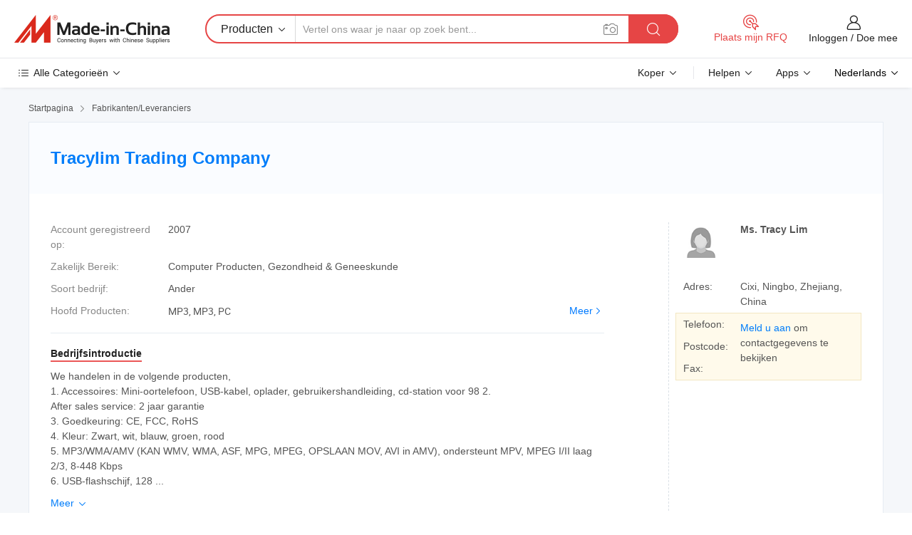

--- FILE ---
content_type: text/html;charset=UTF-8
request_url: https://nl.made-in-china.com/co_tracylim2008/
body_size: 24901
content:
<!DOCTYPE HTML>
<html lang="nl">
<head>
    <meta content="text/html; charset=utf-8" http-equiv="Content-Type" />
	<link rel="dns-prefetch" href="//www.micstatic.com">
    <link rel="dns-prefetch" href="//image.made-in-china.com">
    <link rel="dns-prefetch" href="//www.made-in-china.com">
    <link rel="dns-prefetch" href="//pylon.micstatic.com">
    <link rel="dns-prefetch" href="//expo.made-in-china.com">
    <link rel="dns-prefetch" href="//world.made-in-china.com">
    <link rel="dns-prefetch" href="//pic.made-in-china.com">
    <link rel="dns-prefetch" href="//fa.made-in-china.com">
    <meta http-equiv="X-UA-Compatible" content="IE=Edge, chrome=1" />
    <meta name="renderer" content="webkit" />
            <title>China MP3 Fabrikant, MP3, PC Leverancier - Tracylim Trading Company</title>
            <meta name="Keywords" content="Tracylim Trading Company, MP3, MP3 Leverancier, PC" />
                        <meta name="Description" content="China MP3 Leverancier, MP3, PC Fabrikanten/ Leveranciers - Tracylim Trading Company" />
            <link rel="canonical" href="https://nl.made-in-china.com/co_tracylim2008/" />
    <link rel="stylesheet" type="text/css" href="https://www.micstatic.com/common/css/global_bdef139a.css" media="all">
    <link rel="stylesheet" type="text/css" href="https://www.micstatic.com/athena/css/free-2017/global_c7e13990.css" media="all">
    <link rel="stylesheet" type="text/css" href="https://www.micstatic.com/common/js/assets/artDialog/2.0.0/skins/default_9d77dce2.css" />
        <link rel="stylesheet" href="https://www.micstatic.com/athena/css/free-2017/company_03c30fa9.css">
    <link rel="stylesheet" type="text/css" href="https://www.micstatic.com/common/future/core/style/future-pure_199380fc.css" media="all"/>
<link rel="stylesheet" type="text/css" href="https://www.micstatic.com/envo/css/9710-base/index_5f671d8f.css" media="all"/>
    <link rel="stylesheet" type="text/css" href="https://www.micstatic.com/envo/css/userReaction/common_ab4c0cd2.css" media="all"/>
    <link rel="stylesheet" type="text/css" href="https://www.micstatic.com/envo/css/userReaction/noData_2d76d811.css" media="all"/>
    <link rel="stylesheet" type="text/css" href="https://www.micstatic.com/envo/reactionList/dist/reviewDisplay_178341e4.css" media="all"/>
    <link rel="stylesheet" type="text/css" href="https://www.micstatic.com/envo/css/userReaction/picture-vo-new_5a441115.css" media="all"/>
    <!--[if IE]>
<script type="text/javascript" src="https://www.micstatic.com/common/js/libs/json2/json2_fad58c0e.js" charset="utf-8" ></script><![endif]-->
<script type="text/javascript" src="https://www.micstatic.com/common/js/libs/jquery_2ad57377.js" charset="utf-8" ></script><script type="text/javascript" src="https://www.micstatic.com/common/js/libs/class.0.3.2_2c7a4288.js" charset="utf-8" ></script><!-- Polyfill Code Begin --><script chaset="utf-8" type="text/javascript" src="https://www.micstatic.com/polyfill/polyfill-simplify_eb12d58d.js"></script><!-- Polyfill Code End --></head>
<body class="res-wrapper" probe-clarity="false" >
    <div style="position:absolute;top:0;left:0;width:1px;height:1px;overflow:hidden">
        <img src="//stat.made-in-china.com/event/rec.gif?type=0&data=%7B%22layout%22%3A%22-1%22%2C%22ct%22%3A%221%22%2C%22pos%22%3A0%2C%22random%22%3A%220%22%2C%22c%22%3A%221%22%2C%22clist%22%3A%5B%7B%22id%22%3A%221925111404%22%2C%22f%22%3A2%2C%22list%22%3A%5B%7B%22id%22%3A%222112859635%22%2C%22t%22%3A0%2C%22f%22%3A2%7D%2C%7B%22id%22%3A%222113500195%22%2C%22t%22%3A0%2C%22f%22%3A2%7D%2C%7B%22id%22%3A%222113500195%22%2C%22t%22%3A0%2C%22f%22%3A2%7D%5D%7D%2C%7B%22id%22%3A%22680487275%22%2C%22f%22%3A2%2C%22list%22%3A%5B%7B%22id%22%3A%222085477662%22%2C%22t%22%3A0%2C%22f%22%3A2%7D%2C%7B%22id%22%3A%222085270582%22%2C%22t%22%3A0%2C%22f%22%3A2%7D%2C%7B%22id%22%3A%222129341402%22%2C%22t%22%3A0%2C%22f%22%3A2%7D%5D%7D%2C%7B%22id%22%3A%22607998734%22%2C%22f%22%3A2%2C%22list%22%3A%5B%7B%22id%22%3A%221902626045%22%2C%22t%22%3A0%2C%22f%22%3A2%7D%2C%7B%22id%22%3A%22616818764%22%2C%22t%22%3A0%2C%22f%22%3A2%7D%2C%7B%22id%22%3A%22771503355%22%2C%22t%22%3A0%2C%22f%22%3A2%7D%5D%7D%2C%7B%22id%22%3A%22680071645%22%2C%22f%22%3A2%2C%22list%22%3A%5B%7B%22id%22%3A%222152393295%22%2C%22t%22%3A0%2C%22f%22%3A2%7D%2C%7B%22id%22%3A%222153656195%22%2C%22t%22%3A0%2C%22f%22%3A2%7D%2C%7B%22id%22%3A%222154091695%22%2C%22t%22%3A0%2C%22f%22%3A2%7D%5D%7D%2C%7B%22id%22%3A%22614281444%22%2C%22f%22%3A2%2C%22list%22%3A%5B%7B%22id%22%3A%222040611835%22%2C%22t%22%3A0%2C%22f%22%3A2%7D%2C%7B%22id%22%3A%222100268105%22%2C%22t%22%3A0%2C%22f%22%3A2%7D%2C%7B%22id%22%3A%221934121401%22%2C%22t%22%3A0%2C%22f%22%3A2%7D%5D%7D%5D%7D&st=1769659711694"/>
    </div>
    <input id="rfqClickData" type="hidden" value="type=2&data=%7B%22layout%22%3A%22-1%22%2C%22ct%22%3A%221%22%2C%22pos%22%3A0%2C%22random%22%3A%220%22%2C%22c%22%3A%221%22%7D&st=1769659711694&rfqc=1" />
    <input id="rootpath" type="hidden" value="" />
    <input type="hidden" id="loginUserName" value="tracylim2008"/>
    <input type="hidden" id="enHomeUrl" value="https://www.made-in-china.com/showroom/tracylim2008"/>
    <input type="hidden" id="pureFreeUrlType" value="true"/>
    <input type="hidden" name="user_behavior_trace_id" id="user_behavior_trace_id" value="1jg3v0ftac55j"/>
        <input type="hidden" id="contactUrlParam" value="?plant=nl&from=shrom&type=free&page=home">
    <div id="header" ></div>
<script>
    function headerMlanInit() {
        const funcName = 'headerMlan';
        const app = new window[funcName]({target: document.getElementById('header'), props: {props: {"pageType":18,"logoTitle":"Fabrikanten en Leveranciers","logoUrl":null,"base":{"buyerInfo":{"service":"Service","newUserGuide":"Gids voor Beginners","auditReport":"Audited Suppliers' Reports","meetSuppliers":"Meet Suppliers","onlineTrading":"Secured Trading Service","buyerCenter":"Koperscentrum","contactUs":"Contact met ons op","search":"Zoeken","prodDirectory":"Product Directory","supplierDiscover":"Supplier Discover","sourcingRequest":"Post Sourcing-aanvraag","quickLinks":"Quick Links","myFavorites":"Mijn Favorieten","visitHistory":"Browsegeschiedenis","buyer":"Koper","blog":"Zakelijke Inzichten"},"supplierInfo":{"supplier":"Leverancier","joinAdvance":"加入高级会员","tradeServerMarket":"外贸服务市场","memberHome":"外贸e家","cloudExpo":"Smart Expo云展会","onlineTrade":"交易服务","internationalLogis":"国际物流","northAmericaBrandSailing":"北美全渠道出海","micDomesticTradeStation":"中国制造网内贸站"},"helpInfo":{"whyMic":"Why Made-in-China.com","auditSupplierWay":"Hoe controleren wij leveranciers","securePaymentWay":"Hoe beveiligen wij betalingen","submitComplaint":"Dien een klacht in","contactUs":"Contact met ons op","faq":"FAQ","help":"Helpen"},"appsInfo":{"downloadApp":"Download App!","forBuyer":"Voor Koper","forSupplier":"Voor Leverancier","exploreApp":"Ontdek exclusieve app-kortingen","apps":"Apps"},"languages":[{"lanCode":0,"simpleName":"en","name":"English","value":"http://tracylim2008.en.made-in-china.com/co_tracylim2008/"},{"lanCode":5,"simpleName":"es","name":"Español","value":"https://es.made-in-china.com/co_tracylim2008/"},{"lanCode":4,"simpleName":"pt","name":"Português","value":"https://pt.made-in-china.com/co_tracylim2008/"},{"lanCode":2,"simpleName":"fr","name":"Français","value":"https://fr.made-in-china.com/co_tracylim2008/"},{"lanCode":3,"simpleName":"ru","name":"Русский язык","value":"https://ru.made-in-china.com/co_tracylim2008/"},{"lanCode":8,"simpleName":"it","name":"Italiano","value":"https://it.made-in-china.com/co_tracylim2008/"},{"lanCode":6,"simpleName":"de","name":"Deutsch","value":"https://de.made-in-china.com/co_tracylim2008/"},{"lanCode":7,"simpleName":"nl","name":"Nederlands","value":"https://nl.made-in-china.com/co_tracylim2008/"},{"lanCode":9,"simpleName":"sa","name":"العربية","value":"https://sa.made-in-china.com/co_tracylim2008/"},{"lanCode":11,"simpleName":"kr","name":"한국어","value":"https://kr.made-in-china.com/co_tracylim2008/"},{"lanCode":10,"simpleName":"jp","name":"日本語","value":"https://jp.made-in-china.com/co_tracylim2008/"},{"lanCode":12,"simpleName":"hi","name":"हिन्दी","value":"https://hi.made-in-china.com/co_tracylim2008/"},{"lanCode":13,"simpleName":"th","name":"ภาษาไทย","value":"https://th.made-in-china.com/co_tracylim2008/"},{"lanCode":14,"simpleName":"tr","name":"Türkçe","value":"https://tr.made-in-china.com/co_tracylim2008/"},{"lanCode":15,"simpleName":"vi","name":"Tiếng Việt","value":"https://vi.made-in-china.com/co_tracylim2008/"},{"lanCode":16,"simpleName":"id","name":"Bahasa Indonesia","value":"https://id.made-in-china.com/co_tracylim2008/"}],"showMlan":true,"showRules":false,"rules":"Rules","language":"nl","menu":"Menu","subTitle":null,"subTitleLink":null,"stickyInfo":null},"categoryRegion":{"categories":"Alle Categorieën","categoryList":[{"name":"Landbouw & Voeding","value":"https://nl.made-in-china.com/category1_Agriculture-Food/Agriculture-Food_usssssssss.html","catCode":"1000000000"},{"name":"Kleding & Toebehoren","value":"https://nl.made-in-china.com/category1_Apparel-Accessories/Apparel-Accessories_uussssssss.html","catCode":"1100000000"},{"name":"Kunst Artikels & Ambachten","value":"https://nl.made-in-china.com/category1_Arts-Crafts/Arts-Crafts_uyssssssss.html","catCode":"1200000000"},{"name":"Auto Parts","value":"https://nl.made-in-china.com/category1_Auto-Motorcycle-Parts-Accessories/Auto-Motorcycle-Parts-Accessories_yossssssss.html","catCode":"2900000000"},{"name":"Tassen & Geschenkdozen","value":"https://nl.made-in-china.com/category1_Bags-Cases-Boxes/Bags-Cases-Boxes_yhssssssss.html","catCode":"2600000000"},{"name":"Chemische Stoffen","value":"https://nl.made-in-china.com/category1_Chemicals/Chemicals_uissssssss.html","catCode":"1300000000"},{"name":"Computer Producten","value":"https://nl.made-in-china.com/category1_Computer-Products/Computer-Products_iissssssss.html","catCode":"3300000000"},{"name":"Bouw & Decoratie Materialen","value":"https://nl.made-in-china.com/category1_Construction-Decoration/Construction-Decoration_ugssssssss.html","catCode":"1500000000"},{"name":"Consument Elektronica's","value":"https://nl.made-in-china.com/category1_Consumer-Electronics/Consumer-Electronics_unssssssss.html","catCode":"1400000000"},{"name":"Elektrotechniek & Elektronica's","value":"https://nl.made-in-china.com/category1_Electrical-Electronics/Electrical-Electronics_uhssssssss.html","catCode":"1600000000"},{"name":"Meubilair","value":"https://nl.made-in-china.com/category1_Furniture/Furniture_yessssssss.html","catCode":"2700000000"},{"name":"Gezondheid & Geneeskunde","value":"https://nl.made-in-china.com/category1_Health-Medicine/Health-Medicine_uessssssss.html","catCode":"1700000000"},{"name":"Industriële Apparaturen & Onderdelen","value":"https://nl.made-in-china.com/category1_Industrial-Equipment-Components/Industrial-Equipment-Components_inssssssss.html","catCode":"3400000000"},{"name":"Instrumenten & Meters","value":"https://nl.made-in-china.com/category1_Instruments-Meters/Instruments-Meters_igssssssss.html","catCode":"3500000000"},{"name":"Lichte Industrie & Dagelijks Gebruik","value":"https://nl.made-in-china.com/category1_Light-Industry-Daily-Use/Light-Industry-Daily-Use_urssssssss.html","catCode":"1800000000"},{"name":"Licht & Verlichting","value":"https://nl.made-in-china.com/category1_Lights-Lighting/Lights-Lighting_isssssssss.html","catCode":"3000000000"},{"name":"Produceren & Verwerken Machine","value":"https://nl.made-in-china.com/category1_Manufacturing-Processing-Machinery/Manufacturing-Processing-Machinery_uossssssss.html","catCode":"1900000000"},{"name":"Metallurgische, Mineralen & Energie","value":"https://nl.made-in-china.com/category1_Metallurgy-Mineral-Energy/Metallurgy-Mineral-Energy_ysssssssss.html","catCode":"2000000000"},{"name":"Kantoorartikelen","value":"https://nl.made-in-china.com/category1_Office-Supplies/Office-Supplies_yrssssssss.html","catCode":"2800000000"},{"name":"Verpakking & Printing","value":"https://nl.made-in-china.com/category1_Packaging-Printing/Packaging-Printing_ihssssssss.html","catCode":"3600000000"},{"name":"Veiligheid & Bescherming","value":"https://nl.made-in-china.com/category1_Security-Protection/Security-Protection_ygssssssss.html","catCode":"2500000000"},{"name":"Diensten","value":"https://nl.made-in-china.com/category1_Service/Service_ynssssssss.html","catCode":"2400000000"},{"name":"Sportartikelen & Vrijetijds","value":"https://nl.made-in-china.com/category1_Sporting-Goods-Recreation/Sporting-Goods-Recreation_iussssssss.html","catCode":"3100000000"},{"name":"Textiel","value":"https://nl.made-in-china.com/category1_Textile/Textile_yussssssss.html","catCode":"2100000000"},{"name":"Ijzerwaren & Gereedschap","value":"https://nl.made-in-china.com/category1_Tools-Hardware/Tools-Hardware_iyssssssss.html","catCode":"3200000000"},{"name":"Speelgoed","value":"https://nl.made-in-china.com/category1_Toys/Toys_yyssssssss.html","catCode":"2200000000"},{"name":"Vervoer","value":"https://nl.made-in-china.com/category1_Transportation/Transportation_yissssssss.html","catCode":"2300000000"}],"more":"Meer"},"searchRegion":{"show":false,"lookingFor":"Vertel ons waar je naar op zoek bent...","homeUrl":"//nl.made-in-china.com","products":"Producten","suppliers":"Leveranciers","auditedFactory":"Audited Factory","uploadImage":"Afbeelding uploaden","max20MbPerImage":"Maximaal 20 MB per afbeelding","yourRecentKeywords":"Uw Recente Zoekwoorden","clearHistory":"Wis de geschiedenis","popularSearches":"Verwante Opzoekopdrachten","relatedSearches":"Meer","more":null,"maxSizeErrorMsg":"Upload mislukt. De maximale afbeeldingsgrootte is 20 MB.","noNetworkErrorMsg":"Geen netwerkverbinding. Controleer uw netwerkinstellingen en probeer het opnieuw.","uploadFailedErrorMsg":"Upload mislukt. Onjuist afbeeldingsformaat. Ondersteunde formaten: JPG, PNG, BMP.","relatedList":null,"relatedTitle":null,"relatedTitleLink":null,"formParams":null,"mlanFormParams":{"keyword":null,"inputkeyword":null,"type":null,"currentTab":null,"currentPage":null,"currentCat":null,"currentRegion":null,"currentProp":null,"submitPageUrl":null,"parentCat":null,"otherSearch":null,"currentAllCatalogCodes":null,"sgsMembership":null,"memberLevel":null,"topOrder":null,"size":null,"more":"meer","less":"less","staticUrl50":null,"staticUrl10":null,"staticUrl30":null,"condition":"0","conditionParamsList":[{"condition":"0","conditionName":null,"action":"https://nl.made-in-china.com/quality-china-product/middleSearch","searchUrl":null,"inputPlaceholder":null},{"condition":"1","conditionName":null,"action":"/companySearch?keyword=#word#","searchUrl":null,"inputPlaceholder":null}]},"enterKeywordTips":"Voer a.u.b. minimaal een trefwoord in voor uw zoekopdracht.","openMultiSearch":false},"frequentRegion":{"rfq":{"rfq":"Plaats mijn RFQ","searchRfq":"Search RFQs","acquireRfqHover":"Vertel ons wat u nodig heeft en probeer op de gemakkelijke manier offertes !op te vragen","searchRfqHover":"Discover quality RFQs and connect with big-budget buyers"},"account":{"account":"Rekening","signIn":"Inloggen","join":"Doe mee","newUser":"Nieuwe Gebruiker","joinFree":"Gratis lid worden","or":"Of","socialLogin":"Door te klikken op Aanmelden, Gratis lid worden of Doorgaan met Facebook, Linkedin, Twitter, Google, %s ga ik akkoord met de %sUser Agreement%s en het %sPrivacy Policy%s","message":"Berichten","quotes":"Citaten","orders":"Bestellingen","favorites":"Favorieten","visitHistory":"Browsegeschiedenis","postSourcingRequest":"Post Sourcing-aanvraag","hi":"Hallo","signOut":"Afmelden","manageProduct":"Producten beheren","editShowroom":"Showroom bewerken","username":"","userType":null,"foreignIP":true,"currentYear":2026,"userAgreement":"Gebruikersovereenkomst","privacyPolicy":"Privacybeleid"},"message":{"message":"Berichten","signIn":"Inloggen","join":"Doe mee","newUser":"Nieuwe Gebruiker","joinFree":"Gratis lid worden","viewNewMsg":"Sign in to view the new messages","inquiry":"Aanvraag","rfq":"RFQs","awaitingPayment":"Awaiting payments","chat":"Chatten","awaitingQuotation":"In afwachting van offertes"},"cart":{"cart":"Onderzoeksmand"}},"busiRegion":null,"previewRegion":null}}});
		const hoc=o=>(o.__proto__.$get=function(o){return this.$$.ctx[this.$$.props[o]]},o.__proto__.$getKeys=function(){return Object.keys(this.$$.props)},o.__proto__.$getProps=function(){return this.$get("props")},o.__proto__.$setProps=function(o){var t=this.$getKeys(),s={},p=this;t.forEach(function(o){s[o]=p.$get(o)}),s.props=Object.assign({},s.props,o),this.$set(s)},o.__proto__.$help=function(){console.log("\n            $set(props): void             | 设置props的值\n            $get(key: string): any        | 获取props指定key的值\n            $getKeys(): string[]          | 获取props所有key\n            $getProps(): any              | 获取props里key为props的值（适用nail）\n            $setProps(params: any): void  | 设置props里key为props的值（适用nail）\n            $on(ev, callback): func       | 添加事件监听，返回移除事件监听的函数\n            $destroy(): void              | 销毁组件并触发onDestroy事件\n        ")},o);
        window[`${funcName}Api`] = hoc(app);
    };
</script><script type="text/javascript" crossorigin="anonymous" onload="headerMlanInit()" src="https://www.micstatic.com/nail/pc/header-mlan_6f301846.js"></script>    <div class="page">
        <div class="grid">
<div class="crumb">
    <span>
                    <a rel="nofollow" href="//nl.made-in-china.com/">
                    <span>Startpagina</span>
        </a>
    </span>
    <i class="micon">&#xe008;</i>
    <span>
                                  <a href="https://nl.made-in-china.com/html/category.html">
                            <span>Fabrikanten/Leveranciers</span>
            </a>
            </span>
    </div>
<input type="hidden" id="sensor_pg_v" value="cid:qouxdXpvATVc,tp:104,stp:10401,sst:free"/>
<input type="hidden" id="lan" value="nl">
<input type="hidden" name="lanCode" value="7">
<script class="J-mlan-config" type="text/data-lang" data-lang="nl">
    {
        "keywordRequired": "Voer a.u.b. minimaal een trefwoord in voor uw zoekopdracht.",
        "ratingReviews": "Beoordelingen en Recensies",
        "selectOptions": ["Toprecensies", "Meest Recente"],
        "overallReviews": {
            "title": "Algemene Beoordelingen",
            "reviews": "Beoordelingen",
            "star": "Ster"
        },
        "customerSatisfaction": {
            "title": "Klanttevredenheid",
            "response": "Antwoord",
            "service": "Service",
            "quality": "Kwaliteit",
            "delivery": "Levering"
        },
        "reviewDetails": {
            "title": "Details Bekijken",
            "verifiedPurchase": "Geverifieerde aankoop",
            "showPlace": {
                "publicShow": "Public show",
                "publicShowInProtection": "Public show (Protection period)",
                "onlyInVo": "Only show in VO"
            },
            "modified": "Gewijzigd",
            "myReview": "Mijn recensie"
        },
        "pager": {
            "goTo": "Ga naar",
            "page": "Bladzijde",
            "next": "Volgend",
            "prev": "Vorige",
            "confirm": "Bevestig"
        },
        "loadingTip": "Bezig met laden",
        "foldingReviews": "Bekijk beoordelingen van vouwen",
        "noInfoTemporarily": "Tijdelijk geen informatie."
    }
</script><div class="page-com-detail-wrap">
    <div class="main-block page-com-detail-info" faw-module="contact_ds" faw-exposure ads-data="">
        <div class="com-top">
            <div class="com-act">
            </div>
            <div class="com-name">
                <div class="com-name-txt">
                    <table>
                        <tr>
                            <td>
                                <a href="https://nl.made-in-china.com/co_tracylim2008/">
                                    <h1>Tracylim Trading Company</h1>
                                </a>
                            </td>
                        </tr>
                    </table>
                </div>
            </div>
        </div>
                        <div class="com-info-wp J-com-info-wp">
                    <div class="info-content">
                        <div class="person">
                            <div class="pic">
                                <div class="img-wp">
                                    <div class="img-cnt">
                                        <img height="65" width="65" src="//www.micstatic.com/athena/img/avatar-female.jpg" alt="Avatar">
                                    </div>
                                </div>
                            </div>
                            <div class="txt">
                                                                    <div class="name">Ms. Tracy Lim</div>
                                                                                                                            </div>
                        </div>
                        <div class="info-cont-wp">
                                                            <div class="item">
                                    <div class="label">
                                        Adres:
                                    </div>
                                    <div class="info">
                                        Cixi, Ningbo, Zhejiang, China
                                    </div>
                                </div>
                                                            <div class="sign-wp">
                                    <div class="info-l">
                                        <div class="info-l-item">Telefoon:</div>
                                        <div class="info-l-item">Postcode:</div>
                                        <div class="info-l-item">Fax:</div>
                                    </div>
                                    <div class="info-r">
                                        <table>
                                            <tr>
                                                <td>
                                                    <a rel='nofollow' href='javascript:;' class='J-company-sign'>Meld u aan</a> om contactgegevens te bekijken
                                                </td>
                                            </tr>
                                        </table>
                                    </div>
                                </div>
                                                    </div>
                    </div>
                    <div class="info-detal">
                        <div class="cnt">
                            <div class="item">
                                <div class="label">Account geregistreerd op:</div>
                                <div class="info">2007</div>
                            </div>
                                                            <div class="item">
                                    <div class="label">Zakelijk Bereik:</div>
                                    <div class="info">Computer Producten, Gezondheid & Geneeskunde</div>
                                </div>
                                                                                                                    <div class="item">
                                    <div class="label">Soort bedrijf:</div>
                                    <div class="info">Ander</div>
                                </div>
                                                                                        <div class="item">
                                    <div class="label">Hoofd Producten:</div>
                                    <div class="info info-new">
                                        <div class="gray-link-span">
                                            MP3, MP3, PC</div>
                                        <div class="more">
                                            <a href="https://nl.made-in-china.com/co_tracylim2008/product_group_s_s_1.html" target="_blank">Meer<i class="ob-icon icon-right"></i></a>
                                        </div>
                                    </div>
                                </div>
                                                    </div>
                        <div class="J-review-box overview-scores">
                                                                                                            </div>
                                                    <div class="desc">
                                <div class="desc-title J-tabs-title">
                                                                            <div class="tit active"><h2>Bedrijfsintroductie</h2></div>
                                                                                                                                            </div>
                                                                    <div class="detail active J-tabs-detail">
                                        <div class="txt J-more-cnt">
                                            <div class="desc-part J-more-cnt-part">
                                                We handelen in de volgende producten,<br />1. Accessoires: Mini-oortelefoon, USB-kabel, oplader, gebruikershandleiding, cd-station voor 98 2.<br />After sales service: 2 jaar garantie<br />3. Goedkeuring: CE, FCC, RoHS<br />4. Kleur: Zwart, wit, blauw, groen, rood<br />5. MP3/WMA/AMV (KAN WMV, WMA, ASF, MPG, MPEG, OPSLAAN MOV, AVI in AMV), ondersteunt MPV, MPEG I/II laag 2/3, 8-448 Kbps<br />6. USB-flashschijf, 128 ...
                                            </div>
                                                                                            <div class="desc-detail J-more-cnt-detail">
                                                    We handelen in de volgende producten,<br />1. Accessoires: Mini-oortelefoon, USB-kabel, oplader, gebruikershandleiding, cd-station voor 98 2.<br />After sales service: 2 jaar garantie<br />3. Goedkeuring: CE, FCC, RoHS<br />4. Kleur: Zwart, wit, blauw, groen, rood<br />5. MP3/WMA/AMV (KAN WMV, WMA, ASF, MPG, MPEG, OPSLAAN MOV, AVI in AMV), ondersteunt MPV, MPEG I/II laag 2/3, 8-448 Kbps<br />6. USB-flashschijf, 128 MB/256 MB/512 MB/1 GB/2 GB/4 GB ingebouwd flashgeheugen<br />7. Digitale geluidsaanpassing, zes vooraf ingestelde scènes<br />8. Herhaal A-B, normaal, herhaal alles, willekeurig<br />9. USB 2.0-specificatie die<br />10 ondersteunt. Oplaadbare lithiumbatterij via USB/AC-oplader<br />11. Geen stuurprogramma nodig onder Windows ME, 2000, XP of hoger (behalve Windows 98)
                                                </div>
                                                                                    </div>
                                                                                    <div class="more">
                                                <a href="javascript:void(0);" class="J-more">Meer <i class="micon">&#xe006;</i></a>
                                                <a href="javascript:void(0);" class="J-less" style="display: none;">Minder <i class="micon">&#xe007;</i></a>
                                            </div>
                                                                            </div>
                                                                                                                            </div>
                                            </div>
                </div>
            </div>
            <div class="main-block product-block" faw-module="Recommendation">
            <div class="main-block-title">
                <a rel="nofollow" href="https://nl.made-in-china.com/co_tracylim2008/product_group_s_s_1.html" class="product-more">
                    Meer<i class="ob-icon icon-right"></i>
                </a>
                <h2>Productlijst</h2>
            </div>
            <div class="main-block-wrap">
                <div class="prod-wrap">
											              <div class="prod-item" faw-exposure ads-data="pdid:CMZEJoiAsGUf,pcid:qouxdXpvATVc,a:1">
                  <div class="pic">
                      <div class="img-wp">
                          <div class="hv-align-inner">
                              <a href="https://nl.made-in-china.com/co_tracylim2008/product_Sport-Shoes_huonsurhy.html" ads-data="st:8,pdid:CMZEJoiAsGUf,pcid:qouxdXpvATVc,a:1">
                                                                        <img src="https://www.micstatic.com/athena/img/no-photo-160.png?_v=1769577571246"
                                          alt="Sportschoenen" title="Sportschoenen">
                                                                </a>
                          </div>
                      </div>
                  </div>
                  <div class="sr-proList-txt">
                      <div class="sr-proList-name">
                          <a href="https://nl.made-in-china.com/co_tracylim2008/product_Sport-Shoes_huonsurhy.html" title="Sportschoenen" ads-data="st:1,pdid:CMZEJoiAsGUf,pcid:qouxdXpvATVc,a:1">
                              Sportschoenen
                          </a>
                      </div>
                                                <div class="sr-proList-price"></div>
                                                <div class="sr-proList-price"></div>
                                          <a href="https://www.made-in-china.com/sendInquiry/prod_CMZEJoiAsGUf_qouxdXpvATVc.html?from=shrom&amp;page=home_spot&amp;plant=nl" target="_blank" class="btn sr-proList-btn" ads-data="st:5,pdid:CMZEJoiAsGUf,pcid:qouxdXpvATVc,a:1">Verstuur aanvraag</a>
                  </div>
              </div>
																	              <div class="prod-item" faw-exposure ads-data="pdid:JoFmzLPyOAUl,pcid:qouxdXpvATVc,a:2">
                  <div class="pic">
                      <div class="img-wp">
                          <div class="hv-align-inner">
                              <a href="https://nl.made-in-china.com/co_tracylim2008/product_Apple-Peeler_huoiinsiy.html" ads-data="st:8,pdid:JoFmzLPyOAUl,pcid:qouxdXpvATVc,a:2">
                                                                        <img src="https://www.micstatic.com/athena/img/no-photo-160.png?_v=1769577571246"
                                          alt="Apple Peeler" title="Apple Peeler">
                                                                </a>
                          </div>
                      </div>
                  </div>
                  <div class="sr-proList-txt">
                      <div class="sr-proList-name">
                          <a href="https://nl.made-in-china.com/co_tracylim2008/product_Apple-Peeler_huoiinsiy.html" title="Apple Peeler" ads-data="st:1,pdid:JoFmzLPyOAUl,pcid:qouxdXpvATVc,a:2">
                              Apple Peeler
                          </a>
                      </div>
                                                <div class="sr-proList-price"></div>
                                                <div class="sr-proList-price"></div>
                                          <a href="https://www.made-in-china.com/sendInquiry/prod_JoFmzLPyOAUl_qouxdXpvATVc.html?from=shrom&amp;page=home_spot&amp;plant=nl" target="_blank" class="btn sr-proList-btn" ads-data="st:5,pdid:JoFmzLPyOAUl,pcid:qouxdXpvATVc,a:2">Verstuur aanvraag</a>
                  </div>
              </div>
																	              <div class="prod-item" faw-exposure ads-data="pdid:lqgEpWOKhDkx,pcid:qouxdXpvATVc,a:3">
                  <div class="pic">
                      <div class="img-wp">
                          <div class="hv-align-inner">
                              <a href="https://nl.made-in-china.com/co_tracylim2008/product_Plastic-Basket_hnioysngg.html" ads-data="st:8,pdid:lqgEpWOKhDkx,pcid:qouxdXpvATVc,a:3">
                                                                        <img src="https://www.micstatic.com/athena/img/no-photo-160.png?_v=1769577571246"
                                          alt="Plastic mand" title="Plastic mand">
                                                                </a>
                          </div>
                      </div>
                  </div>
                  <div class="sr-proList-txt">
                      <div class="sr-proList-name">
                          <a href="https://nl.made-in-china.com/co_tracylim2008/product_Plastic-Basket_hnioysngg.html" title="Plastic mand" ads-data="st:1,pdid:lqgEpWOKhDkx,pcid:qouxdXpvATVc,a:3">
                              Plastic mand
                          </a>
                      </div>
                                                <div class="sr-proList-price"></div>
                                                <div class="sr-proList-price"></div>
                                          <a href="https://www.made-in-china.com/sendInquiry/prod_lqgEpWOKhDkx_qouxdXpvATVc.html?from=shrom&amp;page=home_spot&amp;plant=nl" target="_blank" class="btn sr-proList-btn" ads-data="st:5,pdid:lqgEpWOKhDkx,pcid:qouxdXpvATVc,a:3">Verstuur aanvraag</a>
                  </div>
              </div>
																	              <div class="prod-item" faw-exposure ads-data="pdid:NodnwzLcZfru,pcid:qouxdXpvATVc,a:4">
                  <div class="pic">
                      <div class="img-wp">
                          <div class="hv-align-inner">
                              <a href="https://nl.made-in-china.com/co_tracylim2008/product_Shoes_huoioiriy.html" ads-data="st:8,pdid:NodnwzLcZfru,pcid:qouxdXpvATVc,a:4">
                                                                        <img src="https://www.micstatic.com/athena/img/no-photo-160.png?_v=1769577571246"
                                          alt="Schoenen" title="Schoenen">
                                                                </a>
                          </div>
                      </div>
                  </div>
                  <div class="sr-proList-txt">
                      <div class="sr-proList-name">
                          <a href="https://nl.made-in-china.com/co_tracylim2008/product_Shoes_huoioiriy.html" title="Schoenen" ads-data="st:1,pdid:NodnwzLcZfru,pcid:qouxdXpvATVc,a:4">
                              Schoenen
                          </a>
                      </div>
                                                <div class="sr-proList-price"></div>
                                                <div class="sr-proList-price"></div>
                                          <a href="https://www.made-in-china.com/sendInquiry/prod_NodnwzLcZfru_qouxdXpvATVc.html?from=shrom&amp;page=home_spot&amp;plant=nl" target="_blank" class="btn sr-proList-btn" ads-data="st:5,pdid:NodnwzLcZfru,pcid:qouxdXpvATVc,a:4">Verstuur aanvraag</a>
                  </div>
              </div>
																	              <div class="prod-item" faw-exposure ads-data="pdid:obZmPkHMYfRn,pcid:qouxdXpvATVc,a:5">
                  <div class="pic">
                      <div class="img-wp">
                          <div class="hv-align-inner">
                              <a href="https://nl.made-in-china.com/co_tracylim2008/product_Plastic-Basket_huonishgy.html" ads-data="st:8,pdid:obZmPkHMYfRn,pcid:qouxdXpvATVc,a:5">
                                                                        <img src="https://www.micstatic.com/athena/img/no-photo-160.png?_v=1769577571246"
                                          alt="Plastic mand" title="Plastic mand">
                                                                </a>
                          </div>
                      </div>
                  </div>
                  <div class="sr-proList-txt">
                      <div class="sr-proList-name">
                          <a href="https://nl.made-in-china.com/co_tracylim2008/product_Plastic-Basket_huonishgy.html" title="Plastic mand" ads-data="st:1,pdid:obZmPkHMYfRn,pcid:qouxdXpvATVc,a:5">
                              Plastic mand
                          </a>
                      </div>
                                                <div class="sr-proList-price"></div>
                                                <div class="sr-proList-price"></div>
                                          <a href="https://www.made-in-china.com/sendInquiry/prod_obZmPkHMYfRn_qouxdXpvATVc.html?from=shrom&amp;page=home_spot&amp;plant=nl" target="_blank" class="btn sr-proList-btn" ads-data="st:5,pdid:obZmPkHMYfRn,pcid:qouxdXpvATVc,a:5">Verstuur aanvraag</a>
                  </div>
              </div>
											                </div>
            </div>
        </div>
            <div class="main-block you-might-like" faw-module="YML_supplier">
            <div class="main-block-title">
                                    <h2>De Geselecteerde Leveranciers Die U Misschien Leuk Vindt</h2>
                            </div>
            <div class="main-block-wrap">
                                    <div class="supplier-item">
                                                    <div class="supplier-prod">
                                                                    <div class="prod-item" faw-exposure ads-data="pdid:MfYUWgCTgtcZ,pcid:IwcaGxtyqUiA,aid:zCxToSAYYhlV,ads_srv_tp:ad_enhance,a:1">
                                        <div class="pic">
                                            <div class="img-wp">
                                                <div class="img-cnt">
                                                    <a href="https://nl.made-in-china.com/co_corhunter/product_Desert-Waterproof-Work-Safety-Boots-Climbing-Sport-Shoes-Outdoor-Hiking-Combat-Tactical-Boots_yuuyrgohig.html" class="J-ads-data"
                                                       ads-data="st:8,pdid:MfYUWgCTgtcZ,aid:zCxToSAYYhlV,pcid:IwcaGxtyqUiA,ads_srv_tp:ad_enhance,a:1">
                                                                                                                    <img src="//www.micstatic.com/athena/img/transparent.png" data-original="//image.made-in-china.com/2f1j00jMYhiquLOWRG/Desert-Waterproof-Work-Safety-Boots-Climbing-Sport-Shoes-Outdoor-Hiking-Combat-Tactical-Boots.jpg"
                                                                 alt="Woestijn Waterdichte Werk Veiligheidslaarzen Klimsport Schoenen Buiten Wandelen Gevecht Tactische Laarzen" title="Woestijn Waterdichte Werk Veiligheidslaarzen Klimsport Schoenen Buiten Wandelen Gevecht Tactische Laarzen">
                                                                                                            </a>
                                                </div>
                                            </div>
                                        </div>
                                        <div class="txt">
                                            <div class="title">
                                                <a href="https://nl.made-in-china.com/co_corhunter/product_Desert-Waterproof-Work-Safety-Boots-Climbing-Sport-Shoes-Outdoor-Hiking-Combat-Tactical-Boots_yuuyrgohig.html" title="Woestijn Waterdichte Werk Veiligheidslaarzen Klimsport Schoenen Buiten Wandelen Gevecht Tactische Laarzen"
                                                   class="J-ads-data" ads-data="st:2,pdid:MfYUWgCTgtcZ,aid:zCxToSAYYhlV,pcid:IwcaGxtyqUiA,ads_srv_tp:ad_enhance,a:1">
                                                    Woestijn Waterdichte Werk Veiligheidslaarzen Klimsport Schoenen Buiten Wandelen Gevecht Tactische Laarzen
                                                </a>
                                            </div>
                                            <div class="act">
                                                <a href="//www.made-in-china.com/sendInquiry/prod_MfYUWgCTgtcZ_IwcaGxtyqUiA.html?plant=nl&from=shrom&type=free&page=home" target="_blank" rel="nofollow" class="btn btn-small btn-inquiry"
                                                   ads-data="st:24,pdid:MfYUWgCTgtcZ,aid:zCxToSAYYhlV,pcid:IwcaGxtyqUiA,ads_srv_tp:ad_enhance,a:1">
                                                    Verstuur aanvraag </a>
                                            </div>
                                        </div>
                                    </div>
                                                                    <div class="prod-item" faw-exposure ads-data="pdid:fagRQdkGjtWE,pcid:IwcaGxtyqUiA,aid:,ads_srv_tp:ad_enhance,a:2">
                                        <div class="pic">
                                            <div class="img-wp">
                                                <div class="img-cnt">
                                                    <a href="https://nl.made-in-china.com/co_corhunter/product_Jogging-Breathable-Fashion-Summer-Sneakers-Men-Sports-Security-Shoes_yuuigssuog.html" class="J-ads-data"
                                                       ads-data="st:8,pdid:fagRQdkGjtWE,aid:,pcid:IwcaGxtyqUiA,ads_srv_tp:ad_enhance,a:2">
                                                                                                                    <img src="//www.micstatic.com/athena/img/transparent.png" data-original="//image.made-in-china.com/2f1j00HOyouwNlkRcg/Jogging-Breathable-Fashion-Summer-Sneakers-Men-Sports-Security-Shoes.jpg"
                                                                 alt="Hardloop Ademend Mode Zomer Sneakers Heren Sport Veiligheid Schoenen" title="Hardloop Ademend Mode Zomer Sneakers Heren Sport Veiligheid Schoenen">
                                                                                                            </a>
                                                </div>
                                            </div>
                                        </div>
                                        <div class="txt">
                                            <div class="title">
                                                <a href="https://nl.made-in-china.com/co_corhunter/product_Jogging-Breathable-Fashion-Summer-Sneakers-Men-Sports-Security-Shoes_yuuigssuog.html" title="Hardloop Ademend Mode Zomer Sneakers Heren Sport Veiligheid Schoenen"
                                                   class="J-ads-data" ads-data="st:2,pdid:fagRQdkGjtWE,aid:,pcid:IwcaGxtyqUiA,ads_srv_tp:ad_enhance,a:2">
                                                    Hardloop Ademend Mode Zomer Sneakers Heren Sport Veiligheid Schoenen
                                                </a>
                                            </div>
                                            <div class="act">
                                                <a href="//www.made-in-china.com/sendInquiry/prod_fagRQdkGjtWE_IwcaGxtyqUiA.html?plant=nl&from=shrom&type=free&page=home" target="_blank" rel="nofollow" class="btn btn-small btn-inquiry"
                                                   ads-data="st:24,pdid:fagRQdkGjtWE,aid:,pcid:IwcaGxtyqUiA,ads_srv_tp:ad_enhance,a:2">
                                                    Verstuur aanvraag </a>
                                            </div>
                                        </div>
                                    </div>
                                                                    <div class="prod-item" faw-exposure ads-data="pdid:fagRQdkGjtWE,pcid:IwcaGxtyqUiA,aid:,ads_srv_tp:ad_enhance,a:3">
                                        <div class="pic">
                                            <div class="img-wp">
                                                <div class="img-cnt">
                                                    <a href="https://nl.made-in-china.com/co_corhunter/product_Jogging-Breathable-Fashion-Summer-Sneakers-Men-Sports-Security-Shoes_yuuigssuog.html" class="J-ads-data"
                                                       ads-data="st:8,pdid:fagRQdkGjtWE,aid:,pcid:IwcaGxtyqUiA,ads_srv_tp:ad_enhance,a:3">
                                                                                                                    <img src="//www.micstatic.com/athena/img/transparent.png" data-original="//image.made-in-china.com/2f1j00HOyouwNlkRcg/Jogging-Breathable-Fashion-Summer-Sneakers-Men-Sports-Security-Shoes.jpg"
                                                                 alt="Hardloop Ademend Mode Zomer Sneakers Heren Sport Veiligheid Schoenen" title="Hardloop Ademend Mode Zomer Sneakers Heren Sport Veiligheid Schoenen">
                                                                                                            </a>
                                                </div>
                                            </div>
                                        </div>
                                        <div class="txt">
                                            <div class="title">
                                                <a href="https://nl.made-in-china.com/co_corhunter/product_Jogging-Breathable-Fashion-Summer-Sneakers-Men-Sports-Security-Shoes_yuuigssuog.html" title="Hardloop Ademend Mode Zomer Sneakers Heren Sport Veiligheid Schoenen"
                                                   class="J-ads-data" ads-data="st:2,pdid:fagRQdkGjtWE,aid:,pcid:IwcaGxtyqUiA,ads_srv_tp:ad_enhance,a:3">
                                                    Hardloop Ademend Mode Zomer Sneakers Heren Sport Veiligheid Schoenen
                                                </a>
                                            </div>
                                            <div class="act">
                                                <a href="//www.made-in-china.com/sendInquiry/prod_fagRQdkGjtWE_IwcaGxtyqUiA.html?plant=nl&from=shrom&type=free&page=home" target="_blank" rel="nofollow" class="btn btn-small btn-inquiry"
                                                   ads-data="st:24,pdid:fagRQdkGjtWE,aid:,pcid:IwcaGxtyqUiA,ads_srv_tp:ad_enhance,a:3">
                                                    Verstuur aanvraag </a>
                                            </div>
                                        </div>
                                    </div>
                                                            </div>
                                                <div class="supplier-info">
                            <div class="supplier-name">
                                                                <a href="https://nl.made-in-china.com/co_corhunter/" class="J-ads-data" ads-data="st:3,pcid:IwcaGxtyqUiA,a:1,aid:zCxToSAYYhlV,ads_srv_tp:ad_enhance">Wuhan Corhunter Garment Co., Ltd.</a>
                            </div>
                            <div class="supplier-memb">
                                                                    <div class="auth">
                                        <span class="auth-gold-span">
                                            <img width="16" class="auth-icon" src="//www.micstatic.com/athena/img/transparent.png" data-original="https://www.micstatic.com/common/img/icon-new/diamond_32.png?_v=1769577571246" alt="China Supplier - Diamond Member">Diamant Lid </span>
                                    </div>
                                                                                                    <div class="auth">
                                        <div class="as-logo shop-sign__as" reportUsable="reportUsable">
                                                <input type="hidden" value="IwcaGxtyqUiA">
                                                <a href="https://nl.made-in-china.com/co_corhunter/company_info.html" rel="nofollow" class="as-link">
                                                    <img width="16" class="auth-icon ico-audited" alt="Gecontroleerde Leverancier" src="//www.micstatic.com/athena/img/transparent.png" data-original="https://www.micstatic.com/common/img/icon-new/as-short.png?_v=1769577571246" ads-data="st:4,pcid:IwcaGxtyqUiA,a:1">Gecontroleerde Leverancier <i class="micon">&#xe006;</i>
                                                </a>
                                        </div>
                                    </div>
                                                            </div>
                            <div class="supplier-txt">
                                                                    <div class="item">
                                        <div class="label">Soort bedrijf:</div>
                                        <div class="txt">Fabrikant/fabriek</div>
                                    </div>
                                                                                                    <div class="item">
                                        <div class="label">Hoofd Producten:</div>
                                        <div class="txt">Uniform, Jas, Hemd, Broek, Korte broek, Laarzen, Handschoenen, Hoed, Riem, Camouflage Uniform</div>
                                    </div>
                                                                                                    <div class="item">
                                        <div class="label">Stad/provincie:</div>
                                        <div class="txt">Wuhan, Hubei, China</div>
                                    </div>
                                                            </div>
                        </div>
                    </div>
                                    <div class="supplier-item">
                                                    <div class="supplier-prod">
                                                                    <div class="prod-item" faw-exposure ads-data="pdid:MncRXbDdlNYB,pcid:rbmnjBDGCCkS,aid:NsrahIAUhcHk,ads_srv_tp:ad_enhance,a:1">
                                        <div class="pic">
                                            <div class="img-wp">
                                                <div class="img-cnt">
                                                    <a href="https://nl.made-in-china.com/co_windro/product_Windro-OEM-ODM-IP67-Waterproof-Fanless-Industrial-PC-1000-Nits-10-4-12-1-15-17-19-Inch-Linux-Vesa-Embedded-Industrial-Touch-Screen-for-Locker-Cabinet-Display_ysrgneehhy.html" class="J-ads-data"
                                                       ads-data="st:8,pdid:MncRXbDdlNYB,aid:NsrahIAUhcHk,pcid:rbmnjBDGCCkS,ads_srv_tp:ad_enhance,a:1">
                                                                                                                    <img src="//www.micstatic.com/athena/img/transparent.png" data-original="//image.made-in-china.com/2f1j00KnMhEAGRANUi/Windro-OEM-ODM-IP67-Waterproof-Fanless-Industrial-PC-1000-Nits-10-4-12-1-15-17-19-Inch-Linux-Vesa-Embedded-Industrial-Touch-Screen-for-Locker-Cabinet-Display.jpg"
                                                                 alt="Windro, OEM/ODM, IP67 Waterdichte Fanless Industriële PC 1000 Nits 10.4 12.1 15 17 19 Inch Linux Vesa Ingebedde Industriële Touchscreen voor Locker Kast Display" title="Windro, OEM/ODM, IP67 Waterdichte Fanless Industriële PC 1000 Nits 10.4 12.1 15 17 19 Inch Linux Vesa Ingebedde Industriële Touchscreen voor Locker Kast Display">
                                                                                                            </a>
                                                </div>
                                            </div>
                                        </div>
                                        <div class="txt">
                                            <div class="title">
                                                <a href="https://nl.made-in-china.com/co_windro/product_Windro-OEM-ODM-IP67-Waterproof-Fanless-Industrial-PC-1000-Nits-10-4-12-1-15-17-19-Inch-Linux-Vesa-Embedded-Industrial-Touch-Screen-for-Locker-Cabinet-Display_ysrgneehhy.html" title="Windro, OEM/ODM, IP67 Waterdichte Fanless Industriële PC 1000 Nits 10.4 12.1 15 17 19 Inch Linux Vesa Ingebedde Industriële Touchscreen voor Locker Kast Display"
                                                   class="J-ads-data" ads-data="st:2,pdid:MncRXbDdlNYB,aid:NsrahIAUhcHk,pcid:rbmnjBDGCCkS,ads_srv_tp:ad_enhance,a:1">
                                                    Windro, OEM/ODM, IP67 Waterdichte Fanless Industriële PC 1000 Nits 10.4 12.1 15 17 19 Inch Linux Vesa Ingebedde Industriële Touchscreen voor Locker Kast Display
                                                </a>
                                            </div>
                                            <div class="act">
                                                <a href="//www.made-in-china.com/sendInquiry/prod_MncRXbDdlNYB_rbmnjBDGCCkS.html?plant=nl&from=shrom&type=free&page=home" target="_blank" rel="nofollow" class="btn btn-small btn-inquiry"
                                                   ads-data="st:24,pdid:MncRXbDdlNYB,aid:NsrahIAUhcHk,pcid:rbmnjBDGCCkS,ads_srv_tp:ad_enhance,a:1">
                                                    Verstuur aanvraag </a>
                                            </div>
                                        </div>
                                    </div>
                                                                    <div class="prod-item" faw-exposure ads-data="pdid:kJhUKsrDgNYQ,pcid:rbmnjBDGCCkS,aid:NsrahIAUhcHk,ads_srv_tp:ad_enhance,a:2">
                                        <div class="pic">
                                            <div class="img-wp">
                                                <div class="img-cnt">
                                                    <a href="https://nl.made-in-china.com/co_windro/product_21-5-Inch-Fanless-Industrial-Panel-PC-IP65-Touchscreen-Android-Tablet-with-HDMI-RS232-RS485-USB-LAN-COM-for-Intelligent-Express-Locker-PC_ysrgyesgry.html" class="J-ads-data"
                                                       ads-data="st:8,pdid:kJhUKsrDgNYQ,aid:NsrahIAUhcHk,pcid:rbmnjBDGCCkS,ads_srv_tp:ad_enhance,a:2">
                                                                                                                    <img src="//www.micstatic.com/athena/img/transparent.png" data-original="//image.made-in-china.com/2f1j00TvkqahPWOzus/21-5-Inch-Fanless-Industrial-Panel-PC-IP65-Touchscreen-Android-Tablet-with-HDMI-RS232-RS485-USB-LAN-COM-for-Intelligent-Express-Locker-PC.jpg"
                                                                 alt="21.5 Inch Fanless Industrieel Paneel PC IP65 Touchscreen Android Tablet met HDMI/RS232/RS485/USB/LAN/COM voor Intelligente Express Locker PC" title="21.5 Inch Fanless Industrieel Paneel PC IP65 Touchscreen Android Tablet met HDMI/RS232/RS485/USB/LAN/COM voor Intelligente Express Locker PC">
                                                                                                            </a>
                                                </div>
                                            </div>
                                        </div>
                                        <div class="txt">
                                            <div class="title">
                                                <a href="https://nl.made-in-china.com/co_windro/product_21-5-Inch-Fanless-Industrial-Panel-PC-IP65-Touchscreen-Android-Tablet-with-HDMI-RS232-RS485-USB-LAN-COM-for-Intelligent-Express-Locker-PC_ysrgyesgry.html" title="21.5 Inch Fanless Industrieel Paneel PC IP65 Touchscreen Android Tablet met HDMI/RS232/RS485/USB/LAN/COM voor Intelligente Express Locker PC"
                                                   class="J-ads-data" ads-data="st:2,pdid:kJhUKsrDgNYQ,aid:NsrahIAUhcHk,pcid:rbmnjBDGCCkS,ads_srv_tp:ad_enhance,a:2">
                                                    21.5 Inch Fanless Industrieel Paneel PC IP65 Touchscreen Android Tablet met HDMI/RS232/RS485/USB/LAN/COM voor Intelligente Express Locker PC
                                                </a>
                                            </div>
                                            <div class="act">
                                                <a href="//www.made-in-china.com/sendInquiry/prod_kJhUKsrDgNYQ_rbmnjBDGCCkS.html?plant=nl&from=shrom&type=free&page=home" target="_blank" rel="nofollow" class="btn btn-small btn-inquiry"
                                                   ads-data="st:24,pdid:kJhUKsrDgNYQ,aid:NsrahIAUhcHk,pcid:rbmnjBDGCCkS,ads_srv_tp:ad_enhance,a:2">
                                                    Verstuur aanvraag </a>
                                            </div>
                                        </div>
                                    </div>
                                                                    <div class="prod-item" faw-exposure ads-data="pdid:iaZUDmzvVRpt,pcid:rbmnjBDGCCkS,aid:NsrahIAUhcHk,ads_srv_tp:ad_enhance,a:3">
                                        <div class="pic">
                                            <div class="img-wp">
                                                <div class="img-cnt">
                                                    <a href="https://nl.made-in-china.com/co_windro/product_Tablet-PC-for-Restaurant-or-Hotel-Ordering-Touch_yuyoinunsy.html" class="J-ads-data"
                                                       ads-data="st:8,pdid:iaZUDmzvVRpt,aid:NsrahIAUhcHk,pcid:rbmnjBDGCCkS,ads_srv_tp:ad_enhance,a:3">
                                                                                                                    <img src="//www.micstatic.com/athena/img/transparent.png" data-original="//image.made-in-china.com/2f1j00NwckEMhWCprU/Tablet-PC-for-Restaurant-or-Hotel-Ordering-Touch.jpg"
                                                                 alt="Tablet-pc voor restaurant- of hotelbestellingen aanraakscherm" title="Tablet-pc voor restaurant- of hotelbestellingen aanraakscherm">
                                                                                                            </a>
                                                </div>
                                            </div>
                                        </div>
                                        <div class="txt">
                                            <div class="title">
                                                <a href="https://nl.made-in-china.com/co_windro/product_Tablet-PC-for-Restaurant-or-Hotel-Ordering-Touch_yuyoinunsy.html" title="Tablet-pc voor restaurant- of hotelbestellingen aanraakscherm"
                                                   class="J-ads-data" ads-data="st:2,pdid:iaZUDmzvVRpt,aid:NsrahIAUhcHk,pcid:rbmnjBDGCCkS,ads_srv_tp:ad_enhance,a:3">
                                                    Tablet-pc voor restaurant- of hotelbestellingen aanraakscherm
                                                </a>
                                            </div>
                                            <div class="act">
                                                <a href="//www.made-in-china.com/sendInquiry/prod_iaZUDmzvVRpt_rbmnjBDGCCkS.html?plant=nl&from=shrom&type=free&page=home" target="_blank" rel="nofollow" class="btn btn-small btn-inquiry"
                                                   ads-data="st:24,pdid:iaZUDmzvVRpt,aid:NsrahIAUhcHk,pcid:rbmnjBDGCCkS,ads_srv_tp:ad_enhance,a:3">
                                                    Verstuur aanvraag </a>
                                            </div>
                                        </div>
                                    </div>
                                                            </div>
                                                <div class="supplier-info">
                            <div class="supplier-name">
                                                                <a href="https://nl.made-in-china.com/co_windro/" class="J-ads-data" ads-data="st:3,pcid:rbmnjBDGCCkS,a:2,aid:NsrahIAUhcHk,ads_srv_tp:ad_enhance">Shenzhen Windro Technology Co., Ltd.</a>
                            </div>
                            <div class="supplier-memb">
                                                                    <div class="auth">
                                        <span class="auth-gold-span">
                                            <img width="16" class="auth-icon" src="//www.micstatic.com/athena/img/transparent.png" data-original="https://www.micstatic.com/common/img/icon-new/diamond_32.png?_v=1769577571246" alt="China Supplier - Diamond Member">Diamant Lid </span>
                                    </div>
                                                                                                    <div class="auth">
                                        <div class="as-logo shop-sign__as" reportUsable="reportUsable">
                                                <input type="hidden" value="rbmnjBDGCCkS">
                                                <a href="https://nl.made-in-china.com/co_windro/company_info.html" rel="nofollow" class="as-link">
                                                    <img width="16" class="auth-icon ico-audited" alt="Gecontroleerde Leverancier" src="//www.micstatic.com/athena/img/transparent.png" data-original="https://www.micstatic.com/common/img/icon-new/as-short.png?_v=1769577571246" ads-data="st:4,pcid:rbmnjBDGCCkS,a:2">Gecontroleerde Leverancier <i class="micon">&#xe006;</i>
                                                </a>
                                        </div>
                                    </div>
                                                            </div>
                            <div class="supplier-txt">
                                                                                                    <div class="item">
                                        <div class="label">Hoofd Producten:</div>
                                        <div class="txt">Industri&euml;le Paneel-PC, Digitale Signage, Mini-PC, Alles-in-&eacute;&eacute;n Computer, LCD Monitor, Industri&euml;le Computer, Advertentiespeler</div>
                                    </div>
                                                                                                    <div class="item">
                                        <div class="label">Stad/provincie:</div>
                                        <div class="txt">Shenzhen, Guangdong, China</div>
                                    </div>
                                                            </div>
                        </div>
                    </div>
                                    <div class="supplier-item">
                                                    <div class="supplier-prod">
                                                                    <div class="prod-item" faw-exposure ads-data="pdid:mFYtpDbPsnhq,pcid:KMvJwLOXyEiC,aid:ljrtfFnGaWiM,ads_srv_tp:ad_enhance,a:1">
                                        <div class="pic">
                                            <div class="img-wp">
                                                <div class="img-cnt">
                                                    <a href="https://nl.made-in-china.com/co_xinhanfeng/product_Plastic-with-Plastic-Qr-Bicycle-Basket-Storage-Basket-HBK-153-_uosyhyhsng.html" class="J-ads-data"
                                                       ads-data="st:8,pdid:mFYtpDbPsnhq,aid:ljrtfFnGaWiM,pcid:KMvJwLOXyEiC,ads_srv_tp:ad_enhance,a:1">
                                                                                                                    <img src="//www.micstatic.com/athena/img/transparent.png" data-original="//image.made-in-china.com/2f1j00HikevVFgLNbr/Plastic-with-Plastic-Qr-Bicycle-Basket-Storage-Basket-HBK-153-.jpg"
                                                                 alt="Kunststof met Plastic Qr Fietmand Opslagmand (HBK-153)" title="Kunststof met Plastic Qr Fietmand Opslagmand (HBK-153)">
                                                                                                            </a>
                                                </div>
                                            </div>
                                        </div>
                                        <div class="txt">
                                            <div class="title">
                                                <a href="https://nl.made-in-china.com/co_xinhanfeng/product_Plastic-with-Plastic-Qr-Bicycle-Basket-Storage-Basket-HBK-153-_uosyhyhsng.html" title="Kunststof met Plastic Qr Fietmand Opslagmand (HBK-153)"
                                                   class="J-ads-data" ads-data="st:2,pdid:mFYtpDbPsnhq,aid:ljrtfFnGaWiM,pcid:KMvJwLOXyEiC,ads_srv_tp:ad_enhance,a:1">
                                                    Kunststof met Plastic Qr Fietmand Opslagmand (HBK-153)
                                                </a>
                                            </div>
                                            <div class="act">
                                                <a href="//www.made-in-china.com/sendInquiry/prod_mFYtpDbPsnhq_KMvJwLOXyEiC.html?plant=nl&from=shrom&type=free&page=home" target="_blank" rel="nofollow" class="btn btn-small btn-inquiry"
                                                   ads-data="st:24,pdid:mFYtpDbPsnhq,aid:ljrtfFnGaWiM,pcid:KMvJwLOXyEiC,ads_srv_tp:ad_enhance,a:1">
                                                    Verstuur aanvraag </a>
                                            </div>
                                        </div>
                                    </div>
                                                                    <div class="prod-item" faw-exposure ads-data="pdid:vbqnTMsCLtHN,pcid:KMvJwLOXyEiC,aid:ljrtfFnGaWiM,ads_srv_tp:ad_enhance,a:2">
                                        <div class="pic">
                                            <div class="img-wp">
                                                <div class="img-cnt">
                                                    <a href="https://nl.made-in-china.com/co_xinhanfeng/product_Plastic-Rattan-with-Qr-Bicycle-Basket-Bike-Basket-HBK-110-_huhrurehn.html" class="J-ads-data"
                                                       ads-data="st:8,pdid:vbqnTMsCLtHN,aid:ljrtfFnGaWiM,pcid:KMvJwLOXyEiC,ads_srv_tp:ad_enhance,a:2">
                                                                                                                    <img src="//www.micstatic.com/athena/img/transparent.png" data-original="//image.made-in-china.com/2f1j00FpoYyfaMHRcC/Plastic-Rattan-with-Qr-Bicycle-Basket-Bike-Basket-HBK-110-.jpg"
                                                                 alt="Kunststof Rattan met Qr Fietstas Fietstas (HBK-110)" title="Kunststof Rattan met Qr Fietstas Fietstas (HBK-110)">
                                                                                                            </a>
                                                </div>
                                            </div>
                                        </div>
                                        <div class="txt">
                                            <div class="title">
                                                <a href="https://nl.made-in-china.com/co_xinhanfeng/product_Plastic-Rattan-with-Qr-Bicycle-Basket-Bike-Basket-HBK-110-_huhrurehn.html" title="Kunststof Rattan met Qr Fietstas Fietstas (HBK-110)"
                                                   class="J-ads-data" ads-data="st:2,pdid:vbqnTMsCLtHN,aid:ljrtfFnGaWiM,pcid:KMvJwLOXyEiC,ads_srv_tp:ad_enhance,a:2">
                                                    Kunststof Rattan met Qr Fietstas Fietstas (HBK-110)
                                                </a>
                                            </div>
                                            <div class="act">
                                                <a href="//www.made-in-china.com/sendInquiry/prod_vbqnTMsCLtHN_KMvJwLOXyEiC.html?plant=nl&from=shrom&type=free&page=home" target="_blank" rel="nofollow" class="btn btn-small btn-inquiry"
                                                   ads-data="st:24,pdid:vbqnTMsCLtHN,aid:ljrtfFnGaWiM,pcid:KMvJwLOXyEiC,ads_srv_tp:ad_enhance,a:2">
                                                    Verstuur aanvraag </a>
                                            </div>
                                        </div>
                                    </div>
                                                                    <div class="prod-item" faw-exposure ads-data="pdid:gXAEQcWjHBVP,pcid:KMvJwLOXyEiC,aid:ljrtfFnGaWiM,ads_srv_tp:ad_enhance,a:3">
                                        <div class="pic">
                                            <div class="img-wp">
                                                <div class="img-cnt">
                                                    <a href="https://nl.made-in-china.com/co_xinhanfeng/product_Bike-Accessories-Willow-with-Plastic-Qr-Bicycle-Basket-HBK-150-_eeugsiigg.html" class="J-ads-data"
                                                       ads-data="st:8,pdid:gXAEQcWjHBVP,aid:ljrtfFnGaWiM,pcid:KMvJwLOXyEiC,ads_srv_tp:ad_enhance,a:3">
                                                                                                                    <img src="//www.micstatic.com/athena/img/transparent.png" data-original="//image.made-in-china.com/2f1j00NZCbBgjdpIcW/Bike-Accessories-Willow-with-Plastic-Qr-Bicycle-Basket-HBK-150-.jpg"
                                                                 alt="Fietsaccessoires Willow met Plastic Qr Fietmand (HBK-150)" title="Fietsaccessoires Willow met Plastic Qr Fietmand (HBK-150)">
                                                                                                            </a>
                                                </div>
                                            </div>
                                        </div>
                                        <div class="txt">
                                            <div class="title">
                                                <a href="https://nl.made-in-china.com/co_xinhanfeng/product_Bike-Accessories-Willow-with-Plastic-Qr-Bicycle-Basket-HBK-150-_eeugsiigg.html" title="Fietsaccessoires Willow met Plastic Qr Fietmand (HBK-150)"
                                                   class="J-ads-data" ads-data="st:2,pdid:gXAEQcWjHBVP,aid:ljrtfFnGaWiM,pcid:KMvJwLOXyEiC,ads_srv_tp:ad_enhance,a:3">
                                                    Fietsaccessoires Willow met Plastic Qr Fietmand (HBK-150)
                                                </a>
                                            </div>
                                            <div class="act">
                                                <a href="//www.made-in-china.com/sendInquiry/prod_gXAEQcWjHBVP_KMvJwLOXyEiC.html?plant=nl&from=shrom&type=free&page=home" target="_blank" rel="nofollow" class="btn btn-small btn-inquiry"
                                                   ads-data="st:24,pdid:gXAEQcWjHBVP,aid:ljrtfFnGaWiM,pcid:KMvJwLOXyEiC,ads_srv_tp:ad_enhance,a:3">
                                                    Verstuur aanvraag </a>
                                            </div>
                                        </div>
                                    </div>
                                                            </div>
                                                <div class="supplier-info">
                            <div class="supplier-name">
                                                                <a href="https://nl.made-in-china.com/co_xinhanfeng/" class="J-ads-data" ads-data="st:3,pcid:KMvJwLOXyEiC,a:3,aid:ljrtfFnGaWiM,ads_srv_tp:ad_enhance">SHENZHEN XINHANFENG TRADING CO., LTD.</a>
                            </div>
                            <div class="supplier-memb">
                                                                    <div class="auth">
                                        <span class="auth-gold-span">
                                            <img width="16" class="auth-icon" src="//www.micstatic.com/athena/img/transparent.png" data-original="https://www.micstatic.com/common/img/icon-new/diamond_32.png?_v=1769577571246" alt="China Supplier - Diamond Member">Diamant Lid </span>
                                    </div>
                                                                                                    <div class="auth">
                                        <div class="as-logo shop-sign__as" reportUsable="reportUsable">
                                                <input type="hidden" value="KMvJwLOXyEiC">
                                                <a href="https://nl.made-in-china.com/co_xinhanfeng/company_info.html" rel="nofollow" class="as-link">
                                                    <img width="16" class="auth-icon ico-audited" alt="Gecontroleerde Leverancier" src="//www.micstatic.com/athena/img/transparent.png" data-original="https://www.micstatic.com/common/img/icon-new/as-short.png?_v=1769577571246" ads-data="st:4,pcid:KMvJwLOXyEiC,a:3">Gecontroleerde Leverancier <i class="micon">&#xe006;</i>
                                                </a>
                                        </div>
                                    </div>
                                                            </div>
                            <div class="supplier-txt">
                                                                                                    <div class="item">
                                        <div class="label">Hoofd Producten:</div>
                                        <div class="txt">Fietsdeel, Fietstas, Fietslamp, Fietshelm, Fietsbel, Fietmand, Fietscage, Fleshouder, Fietband, Fietsslot</div>
                                    </div>
                                                                                                    <div class="item">
                                        <div class="label">Stad/provincie:</div>
                                        <div class="txt">Shenzhen, Guangdong, China</div>
                                    </div>
                                                            </div>
                        </div>
                    </div>
                                    <div class="supplier-item">
                                                    <div class="supplier-prod">
                                                                    <div class="prod-item" faw-exposure ads-data="pdid:YfrUOFzZnckg,pcid:beJnKHmrOCcf,aid:AjpGdlfbbWDV,ads_srv_tp:ad_enhance,a:1">
                                        <div class="pic">
                                            <div class="img-wp">
                                                <div class="img-cnt">
                                                    <a href="https://nl.made-in-china.com/co_rubyraven/product_Light-Weight-Sport-Style-Sneaker-Safety-Shoes-for-Working-Running_yugyioiyog.html" class="J-ads-data"
                                                       ads-data="st:8,pdid:YfrUOFzZnckg,aid:AjpGdlfbbWDV,pcid:beJnKHmrOCcf,ads_srv_tp:ad_enhance,a:1">
                                                                                                                    <img src="//www.micstatic.com/athena/img/transparent.png" data-original="//image.made-in-china.com/2f1j00JaFevbTspyoO/Light-Weight-Sport-Style-Sneaker-Safety-Shoes-for-Working-Running.jpg"
                                                                 alt="Lichte sportieve stijl sneakers veiligheidsschoenen voor werken en hardlopen" title="Lichte sportieve stijl sneakers veiligheidsschoenen voor werken en hardlopen">
                                                                                                            </a>
                                                </div>
                                            </div>
                                        </div>
                                        <div class="txt">
                                            <div class="title">
                                                <a href="https://nl.made-in-china.com/co_rubyraven/product_Light-Weight-Sport-Style-Sneaker-Safety-Shoes-for-Working-Running_yugyioiyog.html" title="Lichte sportieve stijl sneakers veiligheidsschoenen voor werken en hardlopen"
                                                   class="J-ads-data" ads-data="st:2,pdid:YfrUOFzZnckg,aid:AjpGdlfbbWDV,pcid:beJnKHmrOCcf,ads_srv_tp:ad_enhance,a:1">
                                                    Lichte sportieve stijl sneakers veiligheidsschoenen voor werken en hardlopen
                                                </a>
                                            </div>
                                            <div class="act">
                                                <a href="//www.made-in-china.com/sendInquiry/prod_YfrUOFzZnckg_beJnKHmrOCcf.html?plant=nl&from=shrom&type=free&page=home" target="_blank" rel="nofollow" class="btn btn-small btn-inquiry"
                                                   ads-data="st:24,pdid:YfrUOFzZnckg,aid:AjpGdlfbbWDV,pcid:beJnKHmrOCcf,ads_srv_tp:ad_enhance,a:1">
                                                    Verstuur aanvraag </a>
                                            </div>
                                        </div>
                                    </div>
                                                                    <div class="prod-item" faw-exposure ads-data="pdid:fTgYVFeAHWkq,pcid:beJnKHmrOCcf,aid:AjpGdlfbbWDV,ads_srv_tp:ad_enhance,a:2">
                                        <div class="pic">
                                            <div class="img-wp">
                                                <div class="img-cnt">
                                                    <a href="https://nl.made-in-china.com/co_rubyraven/product_High-Quality-Fashionable-Hiking-Shoes-Casual-Sport-Footwear-Trainers-Safety-Shoes_yugihghuog.html" class="J-ads-data"
                                                       ads-data="st:8,pdid:fTgYVFeAHWkq,aid:AjpGdlfbbWDV,pcid:beJnKHmrOCcf,ads_srv_tp:ad_enhance,a:2">
                                                                                                                    <img src="//www.micstatic.com/athena/img/transparent.png" data-original="//image.made-in-china.com/2f1j00NaFCsrgdMmkT/High-Quality-Fashionable-Hiking-Shoes-Casual-Sport-Footwear-Trainers-Safety-Shoes.jpg"
                                                                 alt="Hoge Kwaliteit Mode Wandelschoenen Casual Sport Schoenen Trainers Veiligheidsschoenen" title="Hoge Kwaliteit Mode Wandelschoenen Casual Sport Schoenen Trainers Veiligheidsschoenen">
                                                                                                            </a>
                                                </div>
                                            </div>
                                        </div>
                                        <div class="txt">
                                            <div class="title">
                                                <a href="https://nl.made-in-china.com/co_rubyraven/product_High-Quality-Fashionable-Hiking-Shoes-Casual-Sport-Footwear-Trainers-Safety-Shoes_yugihghuog.html" title="Hoge Kwaliteit Mode Wandelschoenen Casual Sport Schoenen Trainers Veiligheidsschoenen"
                                                   class="J-ads-data" ads-data="st:2,pdid:fTgYVFeAHWkq,aid:AjpGdlfbbWDV,pcid:beJnKHmrOCcf,ads_srv_tp:ad_enhance,a:2">
                                                    Hoge Kwaliteit Mode Wandelschoenen Casual Sport Schoenen Trainers Veiligheidsschoenen
                                                </a>
                                            </div>
                                            <div class="act">
                                                <a href="//www.made-in-china.com/sendInquiry/prod_fTgYVFeAHWkq_beJnKHmrOCcf.html?plant=nl&from=shrom&type=free&page=home" target="_blank" rel="nofollow" class="btn btn-small btn-inquiry"
                                                   ads-data="st:24,pdid:fTgYVFeAHWkq,aid:AjpGdlfbbWDV,pcid:beJnKHmrOCcf,ads_srv_tp:ad_enhance,a:2">
                                                    Verstuur aanvraag </a>
                                            </div>
                                        </div>
                                    </div>
                                                                    <div class="prod-item" faw-exposure ads-data="pdid:qfHYdZJzhWVG,pcid:beJnKHmrOCcf,aid:AjpGdlfbbWDV,ads_srv_tp:ad_enhance,a:3">
                                        <div class="pic">
                                            <div class="img-wp">
                                                <div class="img-cnt">
                                                    <a href="https://nl.made-in-china.com/co_rubyraven/product_New-Safety-Shoes-Outdoor-Sports-Steel-Toe-Safety-Shoes-for-Men_yugnsouhog.html" class="J-ads-data"
                                                       ads-data="st:8,pdid:qfHYdZJzhWVG,aid:AjpGdlfbbWDV,pcid:beJnKHmrOCcf,ads_srv_tp:ad_enhance,a:3">
                                                                                                                    <img src="//www.micstatic.com/athena/img/transparent.png" data-original="//image.made-in-china.com/2f1j00UtvMiYmwkAoc/New-Safety-Shoes-Outdoor-Sports-Steel-Toe-Safety-Shoes-for-Men.jpg"
                                                                 alt="Nieuwe veiligheidsschoenen Outdoor Sports Steel Teen veiligheidsschoenen voor Mannen" title="Nieuwe veiligheidsschoenen Outdoor Sports Steel Teen veiligheidsschoenen voor Mannen">
                                                                                                            </a>
                                                </div>
                                            </div>
                                        </div>
                                        <div class="txt">
                                            <div class="title">
                                                <a href="https://nl.made-in-china.com/co_rubyraven/product_New-Safety-Shoes-Outdoor-Sports-Steel-Toe-Safety-Shoes-for-Men_yugnsouhog.html" title="Nieuwe veiligheidsschoenen Outdoor Sports Steel Teen veiligheidsschoenen voor Mannen"
                                                   class="J-ads-data" ads-data="st:2,pdid:qfHYdZJzhWVG,aid:AjpGdlfbbWDV,pcid:beJnKHmrOCcf,ads_srv_tp:ad_enhance,a:3">
                                                    Nieuwe veiligheidsschoenen Outdoor Sports Steel Teen veiligheidsschoenen voor Mannen
                                                </a>
                                            </div>
                                            <div class="act">
                                                <a href="//www.made-in-china.com/sendInquiry/prod_qfHYdZJzhWVG_beJnKHmrOCcf.html?plant=nl&from=shrom&type=free&page=home" target="_blank" rel="nofollow" class="btn btn-small btn-inquiry"
                                                   ads-data="st:24,pdid:qfHYdZJzhWVG,aid:AjpGdlfbbWDV,pcid:beJnKHmrOCcf,ads_srv_tp:ad_enhance,a:3">
                                                    Verstuur aanvraag </a>
                                            </div>
                                        </div>
                                    </div>
                                                            </div>
                                                <div class="supplier-info">
                            <div class="supplier-name">
                                                                <a href="https://nl.made-in-china.com/co_rubyraven/" class="J-ads-data" ads-data="st:3,pcid:beJnKHmrOCcf,a:4,aid:AjpGdlfbbWDV,ads_srv_tp:ad_enhance">Quanzhou Ruby Raven Co., Ltd.</a>
                            </div>
                            <div class="supplier-memb">
                                                                    <div class="auth">
                                        <span class="auth-gold-span">
                                            <img width="16" class="auth-icon" src="//www.micstatic.com/athena/img/transparent.png" data-original="https://www.micstatic.com/common/img/icon-new/diamond_32.png?_v=1769577571246" alt="China Supplier - Diamond Member">Diamant Lid </span>
                                    </div>
                                                                                                    <div class="auth">
                                        <div class="as-logo shop-sign__as" reportUsable="reportUsable">
                                                <input type="hidden" value="beJnKHmrOCcf">
                                                <a href="https://nl.made-in-china.com/co_rubyraven/company_info.html" rel="nofollow" class="as-link">
                                                    <img width="16" class="auth-icon ico-audited" alt="Gecontroleerde Leverancier" src="//www.micstatic.com/athena/img/transparent.png" data-original="https://www.micstatic.com/common/img/icon-new/as-short.png?_v=1769577571246" ads-data="st:4,pcid:beJnKHmrOCcf,a:4">Gecontroleerde Leverancier <i class="micon">&#xe006;</i>
                                                </a>
                                        </div>
                                    </div>
                                                            </div>
                            <div class="supplier-txt">
                                                                                                    <div class="item">
                                        <div class="label">Hoofd Producten:</div>
                                        <div class="txt">Veiligheidsschoenen, veiligheidsschoenen, veiligheidsschoeisel, werkschoenen</div>
                                    </div>
                                                                                                    <div class="item">
                                        <div class="label">Stad/provincie:</div>
                                        <div class="txt">Quanzhou, Fujian, China</div>
                                    </div>
                                                            </div>
                        </div>
                    </div>
                                    <div class="supplier-item">
                                                    <div class="supplier-prod">
                                                                    <div class="prod-item" faw-exposure ads-data="pdid:NmnYauqoqIhT,pcid:DoHJNlROgaiA,aid:tsZTKPdMwIiO,ads_srv_tp:ad_enhance,a:1">
                                        <div class="pic">
                                            <div class="img-wp">
                                                <div class="img-cnt">
                                                    <a href="https://nl.made-in-china.com/co_piesia/product_N6005-8GB-DDR4-Mini-PC-2-5g-LAN-RJ45-Port-2-HDMI2-0-4K-Dual-Display-4-USB3-0-M-2-SSD-Support-WiFi-Module-Newest-Nuc-PC_ysnshuurig.html" class="J-ads-data"
                                                       ads-data="st:8,pdid:NmnYauqoqIhT,aid:tsZTKPdMwIiO,pcid:DoHJNlROgaiA,ads_srv_tp:ad_enhance,a:1">
                                                                                                                    <img src="//www.micstatic.com/athena/img/transparent.png" data-original="//image.made-in-china.com/2f1j00DHLqAbhrEzkm/N6005-8GB-DDR4-Mini-PC-2-5g-LAN-RJ45-Port-2-HDMI2-0-4K-Dual-Display-4-USB3-0-M-2-SSD-Support-WiFi-Module-Newest-Nuc-PC.jpg"
                                                                 alt="N6005 8GB DDR4 Mini PC 2.5g LAN RJ45 Poort 2 HDMI2.0 4K Dubbele Weergave 4 USB3.0 M. 2 SSD Ondersteuning WiFi Module Nieuwste Nuc PC" title="N6005 8GB DDR4 Mini PC 2.5g LAN RJ45 Poort 2 HDMI2.0 4K Dubbele Weergave 4 USB3.0 M. 2 SSD Ondersteuning WiFi Module Nieuwste Nuc PC">
                                                                                                            </a>
                                                </div>
                                            </div>
                                        </div>
                                        <div class="txt">
                                            <div class="title">
                                                <a href="https://nl.made-in-china.com/co_piesia/product_N6005-8GB-DDR4-Mini-PC-2-5g-LAN-RJ45-Port-2-HDMI2-0-4K-Dual-Display-4-USB3-0-M-2-SSD-Support-WiFi-Module-Newest-Nuc-PC_ysnshuurig.html" title="N6005 8GB DDR4 Mini PC 2.5g LAN RJ45 Poort 2 HDMI2.0 4K Dubbele Weergave 4 USB3.0 M. 2 SSD Ondersteuning WiFi Module Nieuwste Nuc PC"
                                                   class="J-ads-data" ads-data="st:2,pdid:NmnYauqoqIhT,aid:tsZTKPdMwIiO,pcid:DoHJNlROgaiA,ads_srv_tp:ad_enhance,a:1">
                                                    N6005 8GB DDR4 Mini PC 2.5g LAN RJ45 Poort 2 HDMI2.0 4K Dubbele Weergave 4 USB3.0 M. 2 SSD Ondersteuning WiFi Module Nieuwste Nuc PC
                                                </a>
                                            </div>
                                            <div class="act">
                                                <a href="//www.made-in-china.com/sendInquiry/prod_NmnYauqoqIhT_DoHJNlROgaiA.html?plant=nl&from=shrom&type=free&page=home" target="_blank" rel="nofollow" class="btn btn-small btn-inquiry"
                                                   ads-data="st:24,pdid:NmnYauqoqIhT,aid:tsZTKPdMwIiO,pcid:DoHJNlROgaiA,ads_srv_tp:ad_enhance,a:1">
                                                    Verstuur aanvraag </a>
                                            </div>
                                        </div>
                                    </div>
                                                                    <div class="prod-item" faw-exposure ads-data="pdid:tAmRonUEWxks,pcid:DoHJNlROgaiA,aid:tsZTKPdMwIiO,ads_srv_tp:ad_enhance,a:2">
                                        <div class="pic">
                                            <div class="img-wp">
                                                <div class="img-cnt">
                                                    <a href="https://nl.made-in-china.com/co_piesia/product_Fanless-Industrial-PC-Touch-Panel-PC-Embedded-10-15-21-5-Inch-Windows-Capacitive-Industrial-Computer-All-in-One-PC-IP65-Industrial-Panel-PC_yussyhrusg.html" class="J-ads-data"
                                                       ads-data="st:8,pdid:tAmRonUEWxks,aid:tsZTKPdMwIiO,pcid:DoHJNlROgaiA,ads_srv_tp:ad_enhance,a:2">
                                                                                                                    <img src="//www.micstatic.com/athena/img/transparent.png" data-original="//image.made-in-china.com/2f1j00tMnqEkLPEwcB/Fanless-Industrial-PC-Touch-Panel-PC-Embedded-10-15-21-5-Inch-Windows-Capacitive-Industrial-Computer-All-in-One-PC-IP65-Industrial-Panel-PC.jpg"
                                                                 alt="Ventilatorloze Industriële PC Touchscreen PC Embedded 10 15 21.5 Inch Windows Capacitive Industriële Computer Alles-in-één PC IP65 Industriële Panel PC" title="Ventilatorloze Industriële PC Touchscreen PC Embedded 10 15 21.5 Inch Windows Capacitive Industriële Computer Alles-in-één PC IP65 Industriële Panel PC">
                                                                                                            </a>
                                                </div>
                                            </div>
                                        </div>
                                        <div class="txt">
                                            <div class="title">
                                                <a href="https://nl.made-in-china.com/co_piesia/product_Fanless-Industrial-PC-Touch-Panel-PC-Embedded-10-15-21-5-Inch-Windows-Capacitive-Industrial-Computer-All-in-One-PC-IP65-Industrial-Panel-PC_yussyhrusg.html" title="Ventilatorloze Industriële PC Touchscreen PC Embedded 10 15 21.5 Inch Windows Capacitive Industriële Computer Alles-in-één PC IP65 Industriële Panel PC"
                                                   class="J-ads-data" ads-data="st:2,pdid:tAmRonUEWxks,aid:tsZTKPdMwIiO,pcid:DoHJNlROgaiA,ads_srv_tp:ad_enhance,a:2">
                                                    Ventilatorloze Industriële PC Touchscreen PC Embedded 10 15 21.5 Inch Windows Capacitive Industriële Computer Alles-in-één PC IP65 Industriële Panel PC
                                                </a>
                                            </div>
                                            <div class="act">
                                                <a href="//www.made-in-china.com/sendInquiry/prod_tAmRonUEWxks_DoHJNlROgaiA.html?plant=nl&from=shrom&type=free&page=home" target="_blank" rel="nofollow" class="btn btn-small btn-inquiry"
                                                   ads-data="st:24,pdid:tAmRonUEWxks,aid:tsZTKPdMwIiO,pcid:DoHJNlROgaiA,ads_srv_tp:ad_enhance,a:2">
                                                    Verstuur aanvraag </a>
                                            </div>
                                        </div>
                                    </div>
                                                                    <div class="prod-item" faw-exposure ads-data="pdid:HZltYEGyIuaA,pcid:DoHJNlROgaiA,aid:tsZTKPdMwIiO,ads_srv_tp:ad_enhance,a:3">
                                        <div class="pic">
                                            <div class="img-wp">
                                                <div class="img-cnt">
                                                    <a href="https://nl.made-in-china.com/co_piesia/product_N95-Firewall-PC-2-5g-Network-Ports-HDMI-2-0-Display-Mini-PC_uoinuyunsu.html" class="J-ads-data"
                                                       ads-data="st:8,pdid:HZltYEGyIuaA,aid:tsZTKPdMwIiO,pcid:DoHJNlROgaiA,ads_srv_tp:ad_enhance,a:3">
                                                                                                                    <img src="//www.micstatic.com/athena/img/transparent.png" data-original="//image.made-in-china.com/2f1j00evVhEWPKaaUk/N95-Firewall-PC-2-5g-Network-Ports-HDMI-2-0-Display-Mini-PC.jpg"
                                                                 alt="N95 Firewall PC 2.5g Netwerkpoorten HDMI 2.0 Weergave Mini PC" title="N95 Firewall PC 2.5g Netwerkpoorten HDMI 2.0 Weergave Mini PC">
                                                                                                            </a>
                                                </div>
                                            </div>
                                        </div>
                                        <div class="txt">
                                            <div class="title">
                                                <a href="https://nl.made-in-china.com/co_piesia/product_N95-Firewall-PC-2-5g-Network-Ports-HDMI-2-0-Display-Mini-PC_uoinuyunsu.html" title="N95 Firewall PC 2.5g Netwerkpoorten HDMI 2.0 Weergave Mini PC"
                                                   class="J-ads-data" ads-data="st:2,pdid:HZltYEGyIuaA,aid:tsZTKPdMwIiO,pcid:DoHJNlROgaiA,ads_srv_tp:ad_enhance,a:3">
                                                    N95 Firewall PC 2.5g Netwerkpoorten HDMI 2.0 Weergave Mini PC
                                                </a>
                                            </div>
                                            <div class="act">
                                                <a href="//www.made-in-china.com/sendInquiry/prod_HZltYEGyIuaA_DoHJNlROgaiA.html?plant=nl&from=shrom&type=free&page=home" target="_blank" rel="nofollow" class="btn btn-small btn-inquiry"
                                                   ads-data="st:24,pdid:HZltYEGyIuaA,aid:tsZTKPdMwIiO,pcid:DoHJNlROgaiA,ads_srv_tp:ad_enhance,a:3">
                                                    Verstuur aanvraag </a>
                                            </div>
                                        </div>
                                    </div>
                                                            </div>
                                                <div class="supplier-info">
                            <div class="supplier-name">
                                                                <a href="https://nl.made-in-china.com/co_piesia/" class="J-ads-data" ads-data="st:3,pcid:DoHJNlROgaiA,a:5,aid:tsZTKPdMwIiO,ads_srv_tp:ad_enhance">Shenzhen Piesia Electronic Technology Co., Ltd.</a>
                            </div>
                            <div class="supplier-memb">
                                                                    <div class="auth">
                                        <span class="auth-gold-span">
                                            <img width="16" class="auth-icon" src="//www.micstatic.com/athena/img/transparent.png" data-original="https://www.micstatic.com/common/img/icon-new/diamond_32.png?_v=1769577571246" alt="China Supplier - Diamond Member">Diamant Lid </span>
                                    </div>
                                                                                                    <div class="auth">
                                        <div class="as-logo shop-sign__as" reportUsable="reportUsable">
                                                <input type="hidden" value="DoHJNlROgaiA">
                                                <a href="https://nl.made-in-china.com/co_piesia/company_info.html" rel="nofollow" class="as-link">
                                                    <img width="16" class="auth-icon ico-audited" alt="Gecontroleerde Leverancier" src="//www.micstatic.com/athena/img/transparent.png" data-original="https://www.micstatic.com/common/img/icon-new/as-short.png?_v=1769577571246" ads-data="st:4,pcid:DoHJNlROgaiA,a:5">Gecontroleerde Leverancier <i class="micon">&#xe006;</i>
                                                </a>
                                        </div>
                                    </div>
                                                            </div>
                            <div class="supplier-txt">
                                                                                                    <div class="item">
                                        <div class="label">Hoofd Producten:</div>
                                        <div class="txt">Moederbord, Mini Itx Moederbord, 3.5 Inch Ingebouwd Moederbord, Industrieel Moederbord, Industri&euml;le PC Onderdelen, Hoofdbord, Industri&euml;le PC, Netwerk Moederbord, X86 Moederbord, Sbc Moederbord</div>
                                    </div>
                                                                                                    <div class="item">
                                        <div class="label">Stad/provincie:</div>
                                        <div class="txt">Shenzhen, Guangdong, China</div>
                                    </div>
                                                            </div>
                        </div>
                    </div>
                            </div>
        </div>
                <div class="main-block trending-search">
            <div class="main-block-title">
                <h2>Wat is Trending Search nu</h2>
            </div>
            <div class="related-link cf">
                                    <span>
                        <a href="https://nl.made-in-china.com/tag_search_product/Electronic-Mp3-Player_ergnn_1.html" class="tag tag-radio" target="_blank">Elektronische Mp3 Speler</a>
                    </span>
                                    <span>
                        <a href="https://nl.made-in-china.com/tag_search_product/Car-MP3-Player_nrrnn_1.html" class="tag tag-radio" target="_blank">Auto MP3 Speler</a>
                    </span>
                                    <span>
                        <a href="https://nl.made-in-china.com/tag_search_product/Radio-Mp3-Player_yheoin_1.html" class="tag tag-radio" target="_blank">Radio Mp3 Speler</a>
                    </span>
                                    <span>
                        <a href="https://nl.made-in-china.com/tag_search_product/Mp3-Player-For-The-Car_onshrgn_1.html" class="tag tag-radio" target="_blank">mp3 speler voor de auto</a>
                    </span>
                                    <span>
                        <a href="https://nl.made-in-china.com/tag_search_product/Mp3-Fm_eorgon_1.html" class="tag tag-radio" target="_blank">MP3 FM</a>
                    </span>
                                    <span>
                        <a href="https://nl.made-in-china.com/tag_search_product/DVD-Or-MP3_usiorhn_1.html" class="tag tag-radio" target="_blank">DVD Of MP3</a>
                    </span>
                                    <span>
                        <a href="https://nl.made-in-china.com/tag_search_product/Car-Audio-Mp3-Player_uggirn_1.html" class="tag tag-radio" target="_blank">Autogeluid Mp3 Speler</a>
                    </span>
                                    <span>
                        <a href="https://nl.made-in-china.com/tag_search_product/Mp3-Player-Fm_ynnhgn_1.html" class="tag tag-radio" target="_blank">Mp3 Speler Fm</a>
                    </span>
                                    <span>
                        <a href="https://nl.made-in-china.com/tag_search_product/FM-Radio-MP3-Player_ushnyin_1.html" class="tag tag-radio" target="_blank">FM Radio MP3 Speler</a>
                    </span>
                                    <span>
                        <a href="https://nl.made-in-china.com/tag_search_product/MP3-Player-SD_ogugsn_1.html" class="tag tag-radio" target="_blank">MP3-speler SD</a>
                    </span>
                            </div>
        </div>
    </div>
<input type="hidden" value="qouxdXpvATVc" name="comId"/>
<input type="hidden" id="company-profile-review" value="true">
<input type="hidden" id="loginUserName" value="">
<input type="hidden" id="enHomeUrl" value="https://www.made-in-china.com/showroom/tracylim2008"/>
<input type="hidden" id="pureFreeUrlType" value="true"/>
<input type="hidden" id="comReviewSourceId" value=""/>
<script type="text/inquiry-data" name="countries" id="J-data-countries">
    [{"code":"Australia","nameEn":"Australia","nameCn":"澳大利亚","abb":"AU","contCode":"2"},{"code":"Brazil","nameEn":"Brazil","nameCn":"巴西","abb":"BR","contCode":"10"},{"code":"Canada","nameEn":"Canada","nameCn":"加拿大","abb":"CA","contCode":"1"},{"code":"China","nameEn":"China","nameCn":"中国","abb":"CN","contCode":"6"},{"code":"India","nameEn":"India","nameCn":"印度","abb":"IN","contCode":"8"},{"code":"Malaysia","nameEn":"Malaysia","nameCn":"马来西亚","abb":"MY","contCode":"7"},{"code":"Pakistan","nameEn":"Pakistan","nameCn":"巴基斯坦","abb":"PK","contCode":"8"},{"code":"Philippines","nameEn":"Philippines","nameCn":"菲律宾","abb":"PH","contCode":"7"},{"code":"United_Kingdom","nameEn":"United Kingdom","nameCn":"英国","abb":"GB","contCode":"4"},{"code":"United_States","nameEn":"United States","nameCn":"美国","abb":"US","contCode":"1"},{"code":"American_Samoa","nameEn":"American Samoa","nameCn":"美属萨摩亚","abb":"AS","contCode":"2"},{"code":"Andorra","nameEn":"Andorra","nameCn":"安道尔","abb":"AD","contCode":"4"},{"code":"Angola","nameEn":"Angola","nameCn":"安哥拉","abb":"AO","contCode":"5"},{"code":"Anguilla","nameEn":"Anguilla","nameCn":"安圭拉","abb":"AI","contCode":"1"},{"code":"Antigua_and_Barbuda","nameEn":"Antigua and Barbuda","nameCn":"安提瓜和巴布达","abb":"AG","contCode":"1"},{"code":"Argentina","nameEn":"Argentina","nameCn":"阿根廷","abb":"AR","contCode":"10"},{"code":"Armenia","nameEn":"Armenia","nameCn":"亚美尼亚","abb":"AM","contCode":"4"},{"code":"Aruba","nameEn":"Aruba","nameCn":"阿鲁巴","abb":"AW","contCode":"1"},{"code":"Austria","nameEn":"Austria","nameCn":"奥地利","abb":"AT","contCode":"4"},{"code":"Azerbaijan","nameEn":"Azerbaijan","nameCn":"阿塞拜疆","abb":"AZ","contCode":"4"},{"code":"Bahamas","nameEn":"Bahamas","nameCn":"巴哈马","abb":"BS","contCode":"1"},{"code":"Bahrain","nameEn":"Bahrain","nameCn":"巴林","abb":"BH","contCode":"3"},{"code":"Bangladesh","nameEn":"Bangladesh","nameCn":"孟加拉国","abb":"BD","contCode":"8"},{"code":"Barbados","nameEn":"Barbados","nameCn":"巴巴多斯","abb":"BB","contCode":"1"},{"code":"Belarus","nameEn":"Belarus","nameCn":"白俄罗斯","abb":"BY","contCode":"4"},{"code":"Belgium","nameEn":"Belgium","nameCn":"比利时","abb":"BE","contCode":"4"},{"code":"Belize","nameEn":"Belize","nameCn":"伯利兹","abb":"BZ","contCode":"1"},{"code":"Benin","nameEn":"Benin","nameCn":"贝宁","abb":"BJ","contCode":"5"},{"code":"Bermuda","nameEn":"Bermuda","nameCn":"百慕大","abb":"BM","contCode":"1"},{"code":"Bhutan","nameEn":"Bhutan","nameCn":"不丹","abb":"BT","contCode":"8"},{"code":"Bolivia","nameEn":"Bolivia","nameCn":"玻利维亚","abb":"BO","contCode":"10"},{"code":"Bosnia_and_Herzegovina","nameEn":"Bosnia and Herzegovina","nameCn":"波斯尼亚和黑塞哥维那","abb":"BA","contCode":"4"},{"code":"Botswana","nameEn":"Botswana","nameCn":"博茨瓦纳","abb":"BW","contCode":"5"},{"code":"Bouvet_Island","nameEn":"Bouvet Island","nameCn":"布韦岛","abb":"BV","contCode":"5"},{"code":"Afghanistan","nameEn":"Afghanistan","nameCn":"阿富汗","abb":"AF","contCode":"3"},{"code":"British_Indian_Ocean_Territory","nameEn":"British Indian Ocean Territory","nameCn":"英属印度洋领地","abb":"IO","contCode":"8"},{"code":"Brunei","nameEn":"Brunei Darussalam","nameCn":"文莱达鲁萨兰国","abb":"BN","contCode":"7"},{"code":"Bulgaria","nameEn":"Bulgaria","nameCn":"保加利亚","abb":"BG","contCode":"4"},{"code":"Burkina_Faso","nameEn":"Burkina Faso","nameCn":"布基纳法索","abb":"BF","contCode":"5"},{"code":"Burundi","nameEn":"Burundi","nameCn":"布隆迪","abb":"BI","contCode":"5"},{"code":"Cambodia","nameEn":"Cambodia","nameCn":"柬埔寨","abb":"KH","contCode":"7"},{"code":"Cameroon","nameEn":"Cameroon","nameCn":"喀麦隆","abb":"CM","contCode":"5"},{"code":"Cape_Verde","nameEn":"Cape Verde","nameCn":"佛得角","abb":"CV","contCode":"5"},{"code":"Cayman_Islands","nameEn":"Cayman Islands","nameCn":"开曼群岛","abb":"KY","contCode":"1"},{"code":"Central_African_Republic","nameEn":"Central African Republic","nameCn":"中非共和国","abb":"CF","contCode":"5"},{"code":"Chad","nameEn":"Chad","nameCn":"乍得","abb":"TD","contCode":"5"},{"code":"Chile","nameEn":"Chile","nameCn":"智利","abb":"CL","contCode":"10"},{"code":"Christmas_Island","nameEn":"Christmas Island","nameCn":"圣诞岛","abb":"CX","contCode":"2"},{"code":"Cocos_(Keeling)_Islands","nameEn":"Cocos (Keeling) Islands","nameCn":"科科斯群岛","abb":"CC","contCode":"2"},{"code":"Colombia","nameEn":"Colombia","nameCn":"哥伦比亚","abb":"CO","contCode":"10"},{"code":"Comoros","nameEn":"Comoros","nameCn":"科摩罗","abb":"KM","contCode":"5"},{"code":"Congo","nameEn":"Congo (Republic of the Congo)","nameCn":"刚果共和国","abb":"CG","contCode":"5"},{"code":"Cook_Islands","nameEn":"Cook Islands","nameCn":"库克群岛","abb":"CK","contCode":"2"},{"code":"Costa_Rica","nameEn":"Costa Rica","nameCn":"哥斯达黎加","abb":"CR","contCode":"1"},{"code":"Cote_d'Ivoire_(Ivory_Coast)","nameEn":"Cote d'Ivoire","nameCn":"科特迪瓦","abb":"CI","contCode":"5"},{"code":"Croatia_(Hrvatska)","nameEn":"Croatia","nameCn":"克罗地亚","abb":"HR","contCode":"4"},{"code":"Cuba","nameEn":"Cuba","nameCn":"古巴","abb":"CU","contCode":"1"},{"code":"Cyprus","nameEn":"Cyprus","nameCn":"塞浦路斯","abb":"CY","contCode":"4"},{"code":"Czech_Republic","nameEn":"Czech Republic","nameCn":"捷克共和国","abb":"CZ","contCode":"4"},{"code":"Denmark","nameEn":"Denmark","nameCn":"丹麦","abb":"DK","contCode":"4"},{"code":"Djibouti","nameEn":"Djibouti","nameCn":"吉布提","abb":"DJ","contCode":"5"},{"code":"Dominica","nameEn":"Dominica","nameCn":"多米尼克国","abb":"DM","contCode":"1"},{"code":"Dominican_Republic","nameEn":"Dominican Republic","nameCn":"多米尼加共和国","abb":"DO","contCode":"1"},{"code":"East_Timor","nameEn":"Timor-Leste","nameCn":"东帝汶","abb":"TL","contCode":"7"},{"code":"Ecuador","nameEn":"Ecuador","nameCn":"厄瓜多尔","abb":"EC","contCode":"10"},{"code":"Egypt","nameEn":"Egypt","nameCn":"埃及","abb":"EG","contCode":"3"},{"code":"El_Salvador","nameEn":"El Salvador","nameCn":"萨尔瓦多","abb":"SV","contCode":"1"},{"code":"Equatorial_Guinea","nameEn":"Equatorial Guinea","nameCn":"赤道几内亚","abb":"GQ","contCode":"5"},{"code":"Eritrea","nameEn":"Eritrea","nameCn":"厄立特里亚","abb":"ER","contCode":"5"},{"code":"Estonia","nameEn":"Estonia","nameCn":"爱沙尼亚","abb":"EE","contCode":"4"},{"code":"Ethiopia","nameEn":"Ethiopia","nameCn":"埃塞俄比亚","abb":"ET","contCode":"5"},{"code":"Falkland_Islands_(Islas_Malvinas)","nameEn":"Islas Malvinas (Falkland Islands)","nameCn":"马尔维纳斯群岛（福克兰群岛）","abb":"FK","contCode":"10"},{"code":"Isle_of_Man","nameEn":"Isle of Man","nameCn":"马恩岛","abb":"IM","contCode":"4"},{"code":"Faroe_Islands","nameEn":"Faroe Islands","nameCn":"法罗群岛","abb":"FO","contCode":"4"},{"code":"Fiji","nameEn":"Fiji","nameCn":"斐济","abb":"FJ","contCode":"2"},{"code":"Finland","nameEn":"Finland","nameCn":"芬兰","abb":"FI","contCode":"4"},{"code":"France","nameEn":"France","nameCn":"法国","abb":"FR","contCode":"4"},{"code":"French_Guiana","nameEn":"French Guiana","nameCn":"法属圭亚那","abb":"GF","contCode":"10"},{"code":"French_Polynesia","nameEn":"French Polynesia","nameCn":"法属波利尼西亚","abb":"PF","contCode":"2"},{"code":"French_Southern_and_Antarctic_Lands","nameEn":"French Southern and Antarctic Lands","nameCn":"法属南半球和南极领地","abb":"TF","contCode":"2"},{"code":"Gabon","nameEn":"Gabon","nameCn":"加蓬","abb":"GA","contCode":"5"},{"code":"Gambia","nameEn":"Gambia","nameCn":"冈比亚","abb":"GM","contCode":"5"},{"code":"Georgia","nameEn":"Georgia","nameCn":"格鲁吉亚","abb":"GE","contCode":"4"},{"code":"Germany","nameEn":"Germany","nameCn":"德国","abb":"DE","contCode":"4"},{"code":"Ghana","nameEn":"Ghana","nameCn":"加纳","abb":"GH","contCode":"5"},{"code":"Gibraltar","nameEn":"Gibraltar","nameCn":"直布罗陀","abb":"GI","contCode":"4"},{"code":"Greece","nameEn":"Greece","nameCn":"希腊","abb":"GR","contCode":"4"},{"code":"Greenland","nameEn":"Greenland","nameCn":"格陵兰","abb":"GL","contCode":"1"},{"code":"Grenada","nameEn":"Grenada","nameCn":"格林纳达","abb":"GD","contCode":"1"},{"code":"Guadeloupe","nameEn":"Guadeloupe","nameCn":"瓜德罗普岛","abb":"GP","contCode":"1"},{"code":"Guam","nameEn":"Guam","nameCn":"关岛","abb":"GU","contCode":"2"},{"code":"Guatemala","nameEn":"Guatemala","nameCn":"危地马拉","abb":"GT","contCode":"1"},{"code":"Guernsey","nameEn":"Guernsey","nameCn":"根西岛","abb":"GG","contCode":"4"},{"code":"Guinea","nameEn":"Guinea","nameCn":"几内亚","abb":"GN","contCode":"5"},{"code":"Guinea-Bissau","nameEn":"Guinea-Bissau","nameCn":"几内亚比绍","abb":"GW","contCode":"5"},{"code":"Guyana","nameEn":"Guyana","nameCn":"圭亚那","abb":"GY","contCode":"10"},{"code":"Haiti","nameEn":"Haiti","nameCn":"海地","abb":"HT","contCode":"1"},{"code":"Heard_and_McDonald_Islands","nameEn":"Heard Island and McDonald Islands","nameCn":"赫特与麦克唐纳群岛","abb":"HM","contCode":"2"},{"code":"Honduras","nameEn":"Honduras","nameCn":"洪都拉斯","abb":"HN","contCode":"1"},{"code":"Hungary","nameEn":"Hungary","nameCn":"匈牙利","abb":"HU","contCode":"4"},{"code":"Iceland","nameEn":"Iceland","nameCn":"冰岛","abb":"IS","contCode":"4"},{"code":"Albania","nameEn":"Albania","nameCn":"阿尔巴尼亚","abb":"AL","contCode":"4"},{"code":"Indonesia","nameEn":"Indonesia","nameCn":"印度尼西亚","abb":"ID","contCode":"7"},{"code":"Iran","nameEn":"Iran","nameCn":"伊朗","abb":"IR","contCode":"3"},{"code":"Iraq","nameEn":"Iraq","nameCn":"伊拉克","abb":"IQ","contCode":"3"},{"code":"Ireland","nameEn":"Ireland","nameCn":"爱尔兰","abb":"IE","contCode":"4"},{"code":"Israel","nameEn":"Israel","nameCn":"以色列","abb":"IL","contCode":"3"},{"code":"Italy","nameEn":"Italy","nameCn":"意大利","abb":"IT","contCode":"4"},{"code":"Jamaica","nameEn":"Jamaica","nameCn":"牙买加","abb":"JM","contCode":"1"},{"code":"Japan","nameEn":"Japan","nameCn":"日本","abb":"JP","contCode":"6"},{"code":"Jersey","nameEn":"Jersey","nameCn":"泽西岛","abb":"JE","contCode":"4"},{"code":"Jordan","nameEn":"Jordan","nameCn":"约旦","abb":"JO","contCode":"3"},{"code":"Kazakhstan","nameEn":"Kazakhstan","nameCn":"哈萨克斯坦","abb":"KZ","contCode":"9"},{"code":"Kenya","nameEn":"Kenya","nameCn":"肯尼亚","abb":"KE","contCode":"5"},{"code":"Kiribati","nameEn":"Kiribati","nameCn":"基里巴斯","abb":"KI","contCode":"2"},{"code":"Kuwait","nameEn":"Kuwait","nameCn":"科威特","abb":"KW","contCode":"3"},{"code":"Kyrgyzstan","nameEn":"Kyrgyz Republic","nameCn":"吉尔吉斯共和国","abb":"KG","contCode":"9"},{"code":"Laos","nameEn":"Laos","nameCn":"老挝","abb":"LA","contCode":"7"},{"code":"Latvia","nameEn":"Latvia","nameCn":"拉脱维亚","abb":"LV","contCode":"4"},{"code":"Lebanon","nameEn":"Lebanon","nameCn":"黎巴嫩","abb":"LB","contCode":"3"},{"code":"Lesotho","nameEn":"Lesotho","nameCn":"莱索托","abb":"LS","contCode":"5"},{"code":"Liberia","nameEn":"Liberia","nameCn":"利比里亚","abb":"LR","contCode":"5"},{"code":"Libya","nameEn":"Libya","nameCn":"利比亚","abb":"LY","contCode":"5"},{"code":"Liechtenstein","nameEn":"Liechtenstein","nameCn":"列支敦士登","abb":"LI","contCode":"4"},{"code":"Lithuania","nameEn":"Lithuania","nameCn":"立陶宛","abb":"LT","contCode":"4"},{"code":"Luxembourg","nameEn":"Luxembourg","nameCn":"卢森堡","abb":"LU","contCode":"4"},{"code":"Macedonia","nameEn":"The Former Yugoslav Republic of Macedonia","nameCn":"马其顿","abb":"MK","contCode":"4"},{"code":"Madagascar","nameEn":"Madagascar","nameCn":"马达加斯加","abb":"MG","contCode":"5"},{"code":"Malawi","nameEn":"Malawi","nameCn":"马拉维","abb":"MW","contCode":"5"},{"code":"Maldives","nameEn":"Maldives","nameCn":"马尔代夫","abb":"MV","contCode":"8"},{"code":"Mali","nameEn":"Mali","nameCn":"马里","abb":"ML","contCode":"5"},{"code":"Malta","nameEn":"Malta","nameCn":"马耳他","abb":"MT","contCode":"4"},{"code":"Marshall_Islands","nameEn":"Marshall Islands","nameCn":"马绍尔群岛","abb":"MH","contCode":"2"},{"code":"Martinique","nameEn":"Martinique","nameCn":"马提尼克岛","abb":"MQ","contCode":"1"},{"code":"Mauritania","nameEn":"Mauritania","nameCn":"毛里塔尼亚","abb":"MR","contCode":"5"},{"code":"Mauritius","nameEn":"Mauritius","nameCn":"毛里求斯","abb":"MU","contCode":"5"},{"code":"Mayotte","nameEn":"Mayotte","nameCn":"马约特","abb":"YT","contCode":"5"},{"code":"Mexico","nameEn":"Mexico","nameCn":"墨西哥","abb":"MX","contCode":"1"},{"code":"Micronesia","nameEn":"Micronesia","nameCn":"密克罗尼西亚","abb":"FM","contCode":"2"},{"code":"Moldova","nameEn":"Moldova","nameCn":"摩尔多瓦","abb":"MD","contCode":"4"},{"code":"Monaco","nameEn":"Monaco","nameCn":"摩纳哥","abb":"MC","contCode":"4"},{"code":"Mongolia","nameEn":"Mongolia","nameCn":"蒙古","abb":"MN","contCode":"6"},{"code":"Montenegro","nameEn":"Montenegro","nameCn":"黑山共和国","abb":"ME","contCode":"4"},{"code":"Montserrat","nameEn":"Montserrat","nameCn":"蒙特塞拉特","abb":"MS","contCode":"1"},{"code":"Morocco","nameEn":"Morocco","nameCn":"摩洛哥","abb":"MA","contCode":"5"},{"code":"Mozambique","nameEn":"Mozambique","nameCn":"莫桑比克","abb":"MZ","contCode":"5"},{"code":"Myanmar","nameEn":"Myanmar","nameCn":"缅甸","abb":"MM","contCode":"7"},{"code":"Namibia","nameEn":"Namibia","nameCn":"纳米比亚","abb":"NA","contCode":"5"},{"code":"Nauru","nameEn":"Nauru","nameCn":"瑙鲁","abb":"NR","contCode":"2"},{"code":"Nepal","nameEn":"Nepal","nameCn":"尼泊尔","abb":"NP","contCode":"8"},{"code":"Netherlands","nameEn":"Netherlands","nameCn":"荷兰","abb":"NL","contCode":"4"},{"code":"New_Caledonia","nameEn":"New Caledonia","nameCn":"新喀里多尼亚","abb":"NC","contCode":"2"},{"code":"New_Zealand","nameEn":"New Zealand","nameCn":"新西兰","abb":"NZ","contCode":"2"},{"code":"Nicaragua","nameEn":"Nicaragua","nameCn":"尼加拉瓜","abb":"NI","contCode":"1"},{"code":"Niger","nameEn":"Niger","nameCn":"尼日尔","abb":"NE","contCode":"5"},{"code":"Nigeria","nameEn":"Nigeria","nameCn":"尼日利亚","abb":"NG","contCode":"5"},{"code":"Niue","nameEn":"Niue","nameCn":"纽埃","abb":"NU","contCode":"2"},{"code":"Norfolk_Island","nameEn":"Norfolk Island","nameCn":"诺福克岛","abb":"NF","contCode":"2"},{"code":"North_Korea","nameEn":"North Korea","nameCn":"朝鲜","abb":"KP","contCode":"6"},{"code":"Northern_Mariana_Islands","nameEn":"Northern Mariana Islands","nameCn":"北马里亚纳群岛","abb":"MP","contCode":"2"},{"code":"Norway","nameEn":"Norway","nameCn":"挪威","abb":"NO","contCode":"4"},{"code":"Oman","nameEn":"Oman","nameCn":"阿曼","abb":"OM","contCode":"3"},{"code":"Singapore","nameEn":"Singapore","nameCn":"新加坡","abb":"SG","contCode":"7"},{"code":"Palau","nameEn":"Palau","nameCn":"帕劳","abb":"PW","contCode":"2"},{"code":"Palestine","nameEn":"Palestine","nameCn":"巴勒斯坦","abb":"PS","contCode":"3"},{"code":"Panama","nameEn":"Panama","nameCn":"巴拿马","abb":"PA","contCode":"1"},{"code":"Papua_New_Guinea","nameEn":"Papua New Guinea","nameCn":"巴布亚新几内亚","abb":"PG","contCode":"2"},{"code":"Paraguay","nameEn":"Paraguay","nameCn":"巴拉圭","abb":"PY","contCode":"10"},{"code":"Peru","nameEn":"Peru","nameCn":"秘鲁","abb":"PE","contCode":"10"},{"code":"Algeria","nameEn":"Algeria","nameCn":"阿尔及利亚","abb":"DZ","contCode":"5"},{"code":"Pitcairn_Island","nameEn":"Pitcairn Islands","nameCn":"皮特凯恩群岛","abb":"PN","contCode":"2"},{"code":"Poland","nameEn":"Poland","nameCn":"波兰","abb":"PL","contCode":"4"},{"code":"Portugal","nameEn":"Portugal","nameCn":"葡萄牙","abb":"PT","contCode":"4"},{"code":"Puerto_Rico","nameEn":"Puerto Rico","nameCn":"波多黎各","abb":"PR","contCode":"1"},{"code":"Qatar","nameEn":"Qatar","nameCn":"卡塔尔","abb":"QA","contCode":"3"},{"code":"Reunion","nameEn":"Reunion","nameCn":"留尼旺岛","abb":"RE","contCode":"5"},{"code":"Romania","nameEn":"Romania","nameCn":"罗马尼亚","abb":"RO","contCode":"4"},{"code":"Russia","nameEn":"Russia","nameCn":"俄罗斯联邦","abb":"RU","contCode":"4"},{"code":"Rwanda","nameEn":"Rwanda","nameCn":"卢旺达","abb":"RW","contCode":"5"},{"code":"Samoa","nameEn":"Samoa","nameCn":"萨摩亚","abb":"WS","contCode":"2"},{"code":"San_Marino","nameEn":"San Marino","nameCn":"圣马力诺","abb":"SM","contCode":"4"},{"code":"Sao_Tome_and_Principe","nameEn":"Sao Tome and Principe","nameCn":"圣多美和普林西比","abb":"ST","contCode":"5"},{"code":"Saudi_Arabia","nameEn":"Saudi Arabia","nameCn":"沙特阿拉伯","abb":"SA","contCode":"3"},{"code":"Senegal","nameEn":"Senegal","nameCn":"塞内加尔","abb":"SN","contCode":"5"},{"code":"Serbia,_Republic_of_the","nameEn":"Serbia","nameCn":"塞尔维亚共和国","abb":"RS","contCode":"4"},{"code":"Seychelles","nameEn":"Seychelles","nameCn":"塞舌尔","abb":"SC","contCode":"5"},{"code":"Sierra_Leone","nameEn":"Sierra Leone","nameCn":"塞拉利昂","abb":"SL","contCode":"5"},{"code":"Slovakia","nameEn":"Slovakia","nameCn":"斯洛伐克","abb":"SK","contCode":"4"},{"code":"Slovenia","nameEn":"Slovenia","nameCn":"斯洛文尼亚","abb":"SI","contCode":"4"},{"code":"Solomon_Islands","nameEn":"Solomon Islands","nameCn":"所罗门群岛","abb":"SB","contCode":"2"},{"code":"Somalia","nameEn":"Somalia","nameCn":"索马里","abb":"SO","contCode":"5"},{"code":"South_Africa","nameEn":"South Africa","nameCn":"南非","abb":"ZA","contCode":"5"},{"code":"South_Georgia_and_the_South_Sandwich_Island","nameEn":"South Georgia and the South Sandwich Islands","nameCn":"南乔治亚岛和南桑威奇群岛","abb":"GS","contCode":"10"},{"code":"South_Korea","nameEn":"South Korea","nameCn":"韩国","abb":"KR","contCode":"6"},{"code":"Spain","nameEn":"Spain","nameCn":"西班牙","abb":"ES","contCode":"4"},{"code":"Sri_Lanka","nameEn":"Sri Lanka","nameCn":"斯里兰卡","abb":"LK","contCode":"8"},{"code":"St._Helena","nameEn":"Saint Helena, Ascension and Tristan da Cunha","nameCn":"圣赫勒拿、阿森松和特里斯坦·达库尼亚","abb":"SH","contCode":"5"},{"code":"St._Kitts_and_Nevis","nameEn":"Saint Kitts and Nevis","nameCn":"圣基茨和尼维斯","abb":"KN","contCode":"1"},{"code":"St._Lucia","nameEn":"Saint Lucia","nameCn":"圣卢西亚","abb":"LC","contCode":"1"},{"code":"St._Pierre_and_Miquelon","nameEn":"Saint Pierre and Miquelon","nameCn":"圣皮埃尔岛和密克隆岛","abb":"PM","contCode":"1"},{"code":"St._Vincent_and_the_Grenadines","nameEn":"Saint Vincent and the Grenadines","nameCn":"圣文森特和格林纳丁斯","abb":"VC","contCode":"1"},{"code":"Sudan","nameEn":"Sudan","nameCn":"苏丹","abb":"SD","contCode":"5"},{"code":"Suriname","nameEn":"Suriname","nameCn":"苏里南","abb":"SR","contCode":"10"},{"code":"Svalbard_and_Jan_Mayen","nameEn":"Svalbard and Jan Mayen","nameCn":"斯瓦尔巴和扬马延","abb":"SJ","contCode":"4"},{"code":"Swaziland","nameEn":"Swaziland","nameCn":"斯威士兰","abb":"SZ","contCode":"5"},{"code":"Sweden","nameEn":"Sweden","nameCn":"瑞典","abb":"SE","contCode":"4"},{"code":"Switzerland","nameEn":"Switzerland","nameCn":"瑞士","abb":"CH","contCode":"4"},{"code":"Syria","nameEn":"Syrian Arab Republic","nameCn":"叙利亚","abb":"SY","contCode":"3"},{"code":"Tajikistan","nameEn":"Tajikistan","nameCn":"塔吉克斯坦","abb":"TJ","contCode":"9"},{"code":"Tanzania","nameEn":"Tanzania","nameCn":"坦桑尼亚","abb":"TZ","contCode":"5"},{"code":"Thailand","nameEn":"Thailand","nameCn":"泰国","abb":"TH","contCode":"7"},{"code":"Togo","nameEn":"Togo","nameCn":"多哥","abb":"TG","contCode":"5"},{"code":"Tokelau","nameEn":"Tokelau","nameCn":"托克劳群岛","abb":"TK","contCode":"2"},{"code":"Tonga","nameEn":"Tonga","nameCn":"汤加","abb":"TO","contCode":"2"},{"code":"Trinidad_and_Tobago","nameEn":"Trinidad and Tobago","nameCn":"特立尼达和多巴哥","abb":"TT","contCode":"1"},{"code":"Tunisia","nameEn":"Tunisia","nameCn":"突尼斯","abb":"TN","contCode":"5"},{"code":"Turkey","nameEn":"Turkey","nameCn":"土耳其","abb":"TR","contCode":"4"},{"code":"Turkmenistan","nameEn":"Turkmenistan","nameCn":"土库曼斯坦","abb":"TM","contCode":"9"},{"code":"Turks_and_Caicos_Islands","nameEn":"Turks and Caicos Islands","nameCn":"特克斯和凯科斯群岛","abb":"TC","contCode":"1"},{"code":"Tuvalu","nameEn":"Tuvalu","nameCn":"图瓦鲁","abb":"TV","contCode":"2"},{"code":"Uganda","nameEn":"Uganda","nameCn":"乌干达","abb":"UG","contCode":"5"},{"code":"Ukraine","nameEn":"Ukraine","nameCn":"乌克兰","abb":"UA","contCode":"4"},{"code":"United_Arab_Emirates","nameEn":"United Arab Emirates","nameCn":"阿拉伯联合酋长国","abb":"AE","contCode":"3"},{"code":"United_States_Minor_Outlying_Islands","nameEn":"United States Minor Outlying Islands","nameCn":"美国本土外小岛屿","abb":"UM","contCode":"2"},{"code":"Uruguay","nameEn":"Uruguay","nameCn":"乌拉圭","abb":"UY","contCode":"10"},{"code":"Uzbekistan","nameEn":"Uzbekistan","nameCn":"乌兹别克斯坦","abb":"UZ","contCode":"9"},{"code":"Vanuatu","nameEn":"Vanuatu","nameCn":"瓦努阿图","abb":"VU","contCode":"2"},{"code":"Vatican_City_State_(Holy_See)","nameEn":"Vatican City State","nameCn":"梵蒂冈","abb":"VA","contCode":"4"},{"code":"Venezuela","nameEn":"Venezuela","nameCn":"委内瑞拉","abb":"VE","contCode":"10"},{"code":"Vietnam","nameEn":"Vietnam","nameCn":"越南","abb":"VN","contCode":"7"},{"code":"Virgin_Islands_(British)","nameEn":"British Virgin Islands","nameCn":"英属维尔京群岛","abb":"VG","contCode":"1"},{"code":"Virgin_Islands_(U.S.)","nameEn":"United States Virgin Islands","nameCn":"美属维尔京群岛","abb":"VI","contCode":"1"},{"code":"Wallis_and_Futuna","nameEn":"Wallis and Futuna","nameCn":"瓦利斯和富图纳群岛","abb":"WF","contCode":"2"},{"code":"Yemen","nameEn":"Yemen","nameCn":"也门","abb":"YE","contCode":"3"},{"code":"Zaire","nameEn":"Congo (Democratic Republic of the Congo)","nameCn":"刚果民主共和国","abb":"ZR","contCode":"5"},{"code":"Zambia","nameEn":"Zambia","nameCn":"赞比亚","abb":"ZM","contCode":"5"},{"code":"Zimbabwe","nameEn":"Zimbabwe","nameCn":"津巴布韦","abb":"ZW","contCode":"5"},{"code":"Saint_Martin","nameEn":"Saint Martin","nameCn":"圣马丁","abb":"MF","contCode":"1"},{"code":"Aland_Islands","nameEn":"Aland Islands","nameCn":"奥兰群岛","abb":"AX","contCode":"4"},{"code":"Curacao","nameEn":"Curacao","nameCn":"库拉索","abb":"CW","contCode":"1"},{"code":"Saint_Barthelemy","nameEn":"Saint Barthelemy","nameCn":"圣巴泰勒米","abb":"BL","contCode":"1"},{"code":"Sint_Maarten","nameEn":"Sint Maarten","nameCn":"荷属圣马丁","abb":"SX","contCode":"1"},{"code":"Western_Sahara","nameEn":"Western Sahara","nameCn":"西撒哈拉","abb":"EH","contCode":"5"},{"code":"Hongkong_China","nameEn":"HONG KONG, CHINA","nameCn":"香港特别行政区（中国）","abb":"HK","contCode":"6"},{"code":"Macao_China","nameEn":"MACAO, CHINA","nameCn":"澳门特别行政区（中国）","abb":"MO","contCode":"6"},{"code":"Taiwan_China","nameEn":"Taiwan, China","nameCn":"中国台湾","abb":"TW","contCode":"6"},{"code":"South_Sudan","nameEn":"South Sudan","nameCn":"南苏丹","abb":"SS","contCode":"5"},{"code":"Canary_Islands","nameEn":"Canary Islands","nameCn":"加那利群岛","abb":"ES","contCode":"5"},{"code":"Netherlands_Antilles","nameEn":"Netherlands Antilles","nameCn":"荷属安的列斯","abb":"AN","contCode":"1"}]
</script>        </div>
    </div>
    <script type="text/javascript">
var moveTo = function(src, tar, mode){
    var target = jQuery(tar);
    mode = mode || 'empty';

    var children = jQuery(src).children();
    var nodes = [];

    switch(mode){
        case 'sort': {
            nodes = [].slice.call(target.children()).concat([].slice.call(children));
            nodes = nodes.sort(function(a, b){return parseInt(a.getAttribute('cz-index')) - parseInt(b.getAttribute('cz-index'))});

            target.empty();
        }; break;
        case 'empty': {
            target.empty();
            nodes = children;
        }; break;
        default: {
            nodes = children;
        };
    }

    if(mode === 'replace'){
        target.replaceWith(nodes);
    }else{
        target.append(nodes);
    }
};

</script>
    <div class="J-cache-buyer" style="display:none">
        <a fun-rfq rel="nofollow" href="//purchase.made-in-china.com/trade-service/quotation-request.html" cz-index="1">Post Sourcing Request</a>
        <a target="_blank" href="//www.made-in-china.com/industry-sites/" cz-index="4">Industry Channels</a>
        <a target="_blank" href="//www.made-in-china.com/region/" cz-index="5">Regional Channels</a>
        <span class="title" cz-index="6">Other Services:</span>
        <a target="_blank" href="//resources.made-in-china.com/" cz-index="7">Explore Trade Resources</a>
        <a rel="nofollow" href="//www.made-in-china.com/help/how-to-source-products-on-made-in-china-com.html" cz-index="8">View More in Buyer Guide</a>
    </div>
    <div class="J-cache-supplier" style="display:none">
        <a rel="nofollow" href="//sourcing.made-in-china.com/">Search Sourcing Requests</a>
                <a rel="nofollow" href="//www.made-in-china.com/audited-suppliers/for-suppliers/">加入认证供应商</a>
        <a rel="nofollow" href="http://service.made-in-china.com">进入会员e家</a>
    </div>
<div class="J-cache-help" style="display:none">
    <a target="_blank" href="//www.made-in-china.com/aboutus/contact/" rel="nofollow">Contact Us</a>
    <a target="_blank" href="//www.made-in-china.com/help/faq/" rel="nofollow">FAQ</a>
    <a target="_blank" href="//sourcing.made-in-china.com/complaint/" rel="nofollow">Submit a Complaint</a>
</div>
<script type="text/javascript">
    ;void function(){

    moveTo('.J-cache-buyer', '.J-target-buyer', 'sort');
    moveTo('.J-cache-supplier', '.J-target-supplier', 'empty');
    moveTo('.J-cache-help', '.J-target-help', 'empty');

    }.call(this);
</script>    <div class="m-footer pad-footer m-sr-footer mlan-footer">
    <div class="grid">
        <div class="m-footer-simple-links pad-footer-simple">
            <div class="m-footer-simple-links-group pad-footer-hide">
                                    <div class="m-footer-simple-links-row">
    <a href="//nl.made-in-china.com/html/aboutmic.html" rel="nofollow">Over Ons</a>
    <span class="m-gap-line"></span>
    <a href="//nl.made-in-china.com/html/declaration.html" rel="nofollow">Verklaring</a>
    <span class="m-gap-line"></span>
    <a href="//nl.made-in-china.com/html/terms-nl.html" rel="nofollow">Gebruikersovereenkomst</a>
    <span class="m-gap-line"></span>
    <a href="//nl.made-in-china.com/html/policy.html" rel="nofollow">Privacybeleid</a>
    <span class="m-gap-line"></span>
    <a href="//nl.made-in-china.com/contact-us/" rel="nofollow">Neem contact op met Made-in-China.com</a>
    <span class="m-gap-line"></span>
    <a href="//nl.made-in-china.com/tag/">Topproducten</a>
    <span class="m-gap-line"></span>
    <a href="//insights.made-in-china.com/nl/">Inzichten</a>
</div>
                                <div class="m-footer-simple-links-row">
    <span class="m-footer-simple-links-title">Taal Opties:</span>
    <a href="//www.made-in-china.com/">English</a>
    <span class="m-gap-line"></span>
    <a href="http://cn.made-in-china.com/">简体中文</a>
    <span class="m-gap-line"></span>
    <a href="http://big5.made-in-china.com/">繁體中文</a>
    <span class="m-gap-line"></span>
    <a href="//jp.made-in-china.com/">日本語</a>
    <span class="m-gap-line"></span>
    <a href="//fr.made-in-china.com/">Français</a>
    <span class="m-gap-line"></span>
    <a href="//es.made-in-china.com/">Español</a>
    <span class="m-gap-line"></span>
    <a href="//de.made-in-china.com/">Deutsch</a>
    <span class="m-gap-line"></span>
    <a href="//pt.made-in-china.com/">Português</a>
    <span class="m-gap-line"></span>
    <a href="//it.made-in-china.com/">Italiano</a>
    <span class="m-gap-line"></span>
    <a href="//ru.made-in-china.com/">Русский язык</a>
    <span class="m-gap-line"></span>
    <a href="//kr.made-in-china.com/">한국어</a>
    <span class="m-gap-line"></span>
    <a href="//sa.made-in-china.com/">العربية</a>
    <span class="m-gap-line"></span>
    <a href="//nl.made-in-china.com/">Nederlands</a>
    <span class="m-gap-line"></span>
    <a href="//hi.made-in-china.com/">हिन्दी</a>
    <span class="m-gap-line"></span>
    <a href="//th.made-in-china.com/">ภาษาไทย</a>
    <span class="m-gap-line"></span>
    <a href="//tr.made-in-china.com/">Türkçe</a>
    <span class="m-gap-line"></span>
    <a href="//vi.made-in-china.com/">Tiếng Việt</a>
    <span class="m-gap-line"></span>
    <a href="//id.made-in-china.com/">Bahasa Indonesia</a>
</div>
            </div>
            <div class="m-footer-simple-links-group pad-footer-oneline">
                <div class="m-footer-simple-links-row m-footer-copyright">
    Copyright &copy;2026<a rel='nofollow' target='_blank' href='//www.focuschina.com/html_en/'>Focus Technology Co., Ltd.</a>&nbspAlle rechten voorbehouden</br>Focus is niet verantwoordelijk voor het inhoudelijke verschil van de website tussen de Engelse versie en andere taalversies. In geval van discrepantie tussen verschillende talenversies, zal de Engelse versie voorrang hebben . Door gebruik te maken van deze Website aanvaardt en erkent U zonder enig voorbehoud onze gebruiksvoorwaarden.
</div>
            </div>
        </div>
    </div>
</div>
                        <input type="hidden" id="J-SlideNav-Contact" value="//www.made-in-china.com/sendInquiry/shrom_qouxdXpvATVc_qouxdXpvATVc.html?plant=nl&from=shrom&type=free&page=home" />
                        <input type="hidden" id="J-SlideNav-TM" dataId="qouxdXpvATVc_qouxdXpvATVc_3" inquiry="https://www.made-in-china.com/sendInquiry/shrom_qouxdXpvATVc_qouxdXpvATVc.html?plant=nl&from=shrom&type=free&page=home" processor="fixed" cid="qouxdXpvATVc" />
            <!-- CMPCode --><script type="text/javascript">window.dataLayer=window.dataLayer||[];function gtag(){dataLayer.push(arguments)}gtag('consent','default',{'ad_storage':'granted','analytics_storage':'granted','ad_user_data':'granted','ad_personalization':'granted',});gtag('consent','update',{'ad_storage':'granted','analytics_storage':'granted','ad_user_data':'granted','ad_personalization':'granted'});</script><!-- End CMPCode --><!-- sensorsCode --><script>/* October 21, 2025 16:51:15 */
(()=>{function d(e,r){var a,o={};try{e&&e.split(",").forEach(function(e,t){e&&(a=e.match(/(.*?):(.*)$/))&&1<a.length&&(r&&r[a[1]]?o[r[a[1]]]=a[2]:o[a[1]]=a[2])})}catch(e){window.console&&console.log(e)}return o}var c={st:"search_type",p:"si",pid:"product_id",cid:"company_id",m:"search_material"},s={st:"st",t:"ads_series_id",aid:"ads_id",pdid:"product_id",pcid:"company_id",a:"rank_number"},l={};function _(e,t){var r=e;if(e&&"[object Object]"===Object.prototype.toString.call(e))for(var a in r={},e)r[t+a]=e[a];return r}var e,t,r,a,o,i=/^https?:\/\/.*?\.made-in-china\.com/,n={debug:!1,domain_reg:i,domain_storage:{cross:!0,client_url:"//www.made-in-china.com/faw-store.html"},buried_point:{page_preset:function(n){var s={};""!==document.referrer&&null!==document.referrer.match(i)||faw.clearLastLocalStorage(),faw.lastLocalStorage(function(e){e&&faw.assign(s,_(e.pgcnt,"fp_"),_(e.elecnt,"fe_"));var t,r,a,e=document.getElementById("sensor_pg_v"),o=(l=e&&e.value?d(e.value,c):{},{});try{window.performance&&(i=window.performance.getEntriesByType("navigation")[0],t=Math.round(i.domContentLoadedEventStart),r=i.serverTiming[0],a=-1,o={dcl:t,server_timing:a=r&&"app"===r.name?Math.round(r.duration):a})}catch(e){console.log(e)}e&&Object.defineProperty&&Object.defineProperty(e,"properties",{configurable:!0,set:function(t){if(this.value=t,window.sensors){var e=faw.getProperties();try{var r=_(d(t,c),"pg_");faw.assign(e,r),sensors.registerPage(e)}catch(e){console.error("focus analytics web error:"+t+" set fail.")}}},get:function(){return this.value}});var i=faw.generateID();n&&n({global:faw.assign({pid:faw.getCookie("pid"),pv_id:i,referrer:faw.referrer()},_(l,"pg_")),pageView:faw.assign(s,o)}),l.pv_id=i,faw.pageStorage(l)})},item_click_tag:"ads-data",custom_property_attr:"ads-data",video_event_name:"vedioplayrecord",resource_event_name:"resource_loading",resource_type:"img",custom_property_parse:{"faw-exposure":function(e){var t,r=faw.config,a=e.target,o=e.moduleDom,a=a.getAttribute(r.buried_point.custom_property_attr),r=(o&&(o=o.getAttribute(r.buried_point.custom_property_attr),t=_(d(o,s),"ele_")),_(d(a,s),"ele_")),o=e.moduleName;o&&(r.module_name=o),t&&(r=faw.assign(t,r)),faw.trace("webexpo",e,faw.assign(r,{expo_id:faw.generateID()}))},"ads-data":function(e){var t,r=faw.config,a=e.target,o=e.moduleDom,i=faw.generateID(),n=a.getAttribute(r.buried_point.custom_property_attr),n=_(d(n,s),"ele_"),o=(o&&(o=o.getAttribute(r.buried_point.custom_property_attr),t=_(d(o,s),"ele_")),faw.parentNodeWithAttr(a,r.buried_point.module_tag));o&&(n.module_name=o.getAttribute(r.buried_point.module_tag)),(n=t?faw.assign(t,n):n).click_id=i,faw.elStorage(n),faw.trace("trackAllHeatMap",e,faw.assign({},n,{click_id:i}))},"faw-form":function(e){var t=faw.config,t=e.target.getAttribute(t.buried_point.custom_property_attr),t=_(d(t,s),"ele_");e.moduleData.form_async?(delete e.moduleData.form_async,faw.trace("formAction",e,faw.assign({},t,{form_id:faw.generateID()}))):(e.moduleData=faw.assign(e.moduleData,t,{form_id:faw.generateID()}),faw.elStorage(t),delete e.target,faw.formStorage(e))},"faw-video":function(e){var t,r={},a=e.target;return a&&(e=e.moduleDom,t=faw.config,a=a.getAttribute(t.buried_point.custom_property_attr),r=faw.assign(r,_(d(a,s),"ele_")),e)&&(a=e.getAttribute(t.buried_point.custom_property_attr),e=_(d(a,s),"ele_"),r=faw.assign({},e,r)),r},"faw-resource":function(e){var t,r={};return e&&(t=faw.config,e=e.getAttribute(t.buried_point.custom_property_attr),r=faw.assign(r,_(d(e,s),"ele_"))),r}}},sdk:{sensors:{options:{name:"sensors",app_js_bridge:!0,is_track_single_page:function(){return!!document.getElementById("is_track_single_page")},preset_properties:{latest_referrer_host:!0,url:!0},heatmap:{scroll_notice_map:"not_collect"}},onReady:function(){var e;window.faw&&window.sensors&&(e=faw.getProperties(),faw.isObject(e)&&e.login_id&&sensors.login(e.login_id+"_"+e.operator_no),sensors.setProfile({pid:faw.getCookie("pid")}))}},probe:{options:{cookies:["pid","lg_name"],cookie_alias:{lg_name:"_pln"},pageCollectionDelay:0}},ga:{load:!0}}};function p(){a.VideoPlayer.eventHandler||(a.VideoPlayer.eventHandler=function(e){var t;e.el&&(t=(1===e.el.nodeType?e.el:document.querySelector(e.el)).getAttribute("faw-id"),o.proxy.fire("videoplay",t,{type:e.type,currentTime:e.currentTime,duration:e.duration,target:e.video},{cloud_media_type:e.videoSourceType,cloud_media_url:e.videoUrl}))})}e={version:'1769577576787', gaLoad:true, serverUrl:'https://fa.micstatic.com/sc/sa?project=MICEN', fawUrl:'', oldSensorsTrack:'', itemClickNotAddLink:false},a=window,(o=a.faw)||(t=e.version||(new Date).getTime(),r=document,o=a.faw={version:t},["setConfig","setProperties","onload","videoWatcher","init","exposureInit"].forEach(function(e){o[e]||(o[e]=function(){(o._q=o._q||[]).push({handle:arguments,method:e})})}),t=r.getElementsByTagName("script")[0],(r=r.createElement("script")).async=!0,r.src=(e.fawUrl||"https://www.micstatic.com/common/js/libs/faw/faw.1.3.0.js")+"?r="+o.version,t.parentNode.insertBefore(r,t),n.sdk.ga.load=e.gaLoad||!1,n.sdk.sensors.options.server_url=e.serverUrl||"https://fa.micstatic.com/sc/sa?project=default",void 0!==e.itemClickNotAddLink&&(n.buried_point.item_click_not_add_link=e.itemClickNotAddLink),o.setConfig(n),o.setProperties({platform_type:'1', language:'8', login_id:'', operator_no:'' }),e.oldSensorsTrack&&o.onload(function(){o.loader(e.oldSensorsTrack)}),a.VideoPlayer&&p(),a.faw&&(o.videoAdapt=p),o.init())})();</script><!-- End sensorsCode --><input type="hidden" id="cookie-pid" value="y4xMjguMTU2LjIyN3wyMDI2MDEyOTEyMDgzMTQwMnw3Njk4NTEM"/><script defer src="https://static.cloudflareinsights.com/beacon.min.js/vcd15cbe7772f49c399c6a5babf22c1241717689176015" integrity="sha512-ZpsOmlRQV6y907TI0dKBHq9Md29nnaEIPlkf84rnaERnq6zvWvPUqr2ft8M1aS28oN72PdrCzSjY4U6VaAw1EQ==" data-cf-beacon='{"rayId":"9c55de6c1b20cf6b","version":"2025.9.1","serverTiming":{"name":{"cfExtPri":true,"cfEdge":true,"cfOrigin":true,"cfL4":true,"cfSpeedBrain":true,"cfCacheStatus":true}},"token":"a2ea6d18d1f24acc8a34a9f7354420d4","b":1}' crossorigin="anonymous"></script>
</body>
    <script type="text/javascript" src="https://www.micstatic.com/common/js/business/global/global_v2_8760cb3e.js" charset="utf-8" ></script>
<script type="text/javascript" src="https://www.micstatic.com/common/js/assets/placeholder/placeholder.1.3_da17e1c1.js" charset="utf-8" ></script><script type="text/javascript" src="https://www.micstatic.com/common/js/assets/maskSelect/maskSelect.1.0.min_190d8b52.js" charset="utf-8" ></script><script type="text/javascript" src="https://www.micstatic.com/common/js/assets/suggest/inputSuggest.1.1.0_1548df32.js" charset="utf-8" ></script>    <script type="text/javascript" src="https://www.micstatic.com/athena/2017/js/global/searchBar_f37750f6.js" charset="utf-8" ></script><script type="text/javascript" src="https://www.micstatic.com/athena/js/business/lang/athena18n_be17f7ee.js" charset="utf-8" ></script><script type="text/javascript" src="https://www.micstatic.com/common/js/business/global/util_c832eaaa.js" charset="utf-8" ></script><script type="text/javascript" src="https://www.micstatic.com/common/js/assets/template/template_82ff26fb.js" charset="utf-8" ></script><script type="text/javascript" src="https://www.micstatic.com/common/js/assets/startMeeting/startMeeting_3724b694.js" charset="utf-8" ></script><script type="text/javascript" src="https://www.micstatic.com/athena/js/free-2017/company_2cef0acb.js" charset="utf-8" ></script><script type="text/javascript" src="https://www.micstatic.com/common/future/toast2/index_e8b0bbf9.js" charset="utf-8" ></script><script type="text/javascript" src="https://www.micstatic.com/common/js/business/plugs/reviewDialog/dist/index_924bf594.js" charset="utf-8" ></script>
    <script type="text/javascript" src="https://www.micstatic.com/common/js/assets/artDialog/2.0.0/artDialog_09e2e35c.js" charset="utf-8" ></script><script type="text/javascript" src="https://www.micstatic.com/common/js/business/popLogin/showPopLogin_0412cb91.js" charset="utf-8" ></script><script type="text/javascript" src="https://www.micstatic.com/common/js/assets/JFixed/JFixed.3.0_c13667b0.js" charset="utf-8" ></script><script type="text/javascript" src="https://www.micstatic.com/common/js/assets/validation/validator.plus_c2c98d22.js" charset="utf-8" ></script><script type="text/javascript" src="https://www.micstatic.com/common/js/assets/lazyload/lazyLoad.suite.min_235fcfb0.js" charset="utf-8" ></script><script type="text/javascript" src="https://www.micstatic.com/common/js/business/plugs/slideNav/slideNav_f5451055.js" charset="utf-8" ></script><script type="text/javascript" src="https://www.micstatic.com/common/js/assets/stat/stat_928ddee8.js" charset="utf-8" ></script><script type="text/javascript" src="https://www.micstatic.com/athena/js/free-2017/common_75f14bc4.js" charset="utf-8" ></script>
</html>
